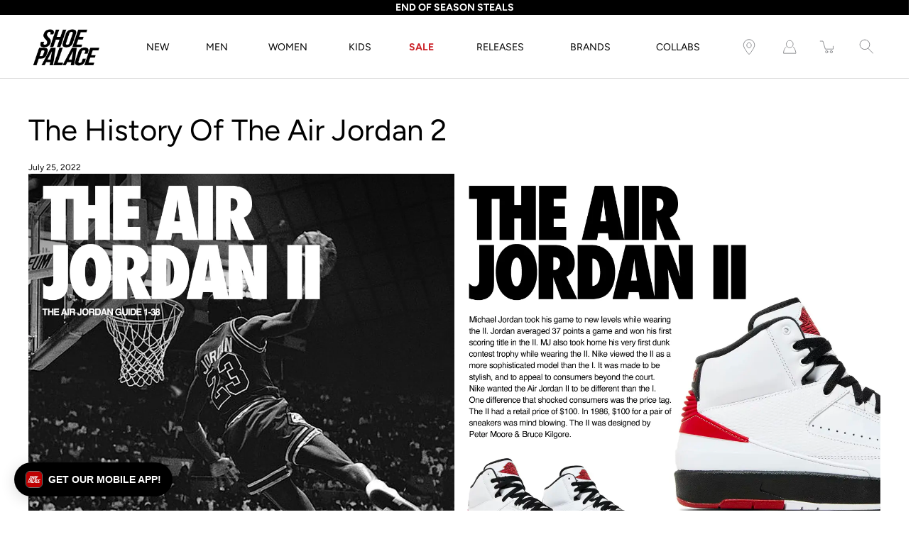

--- FILE ---
content_type: text/html; charset=utf-8
request_url: https://www.shoepalace.com/blogs/all/the-history-of-the-air-jordan-2
body_size: 39095
content:















<!DOCTYPE html>
<!--[if IE 9]> <html class="ie9 no-js supports-no-cookies" lang="en"> <![endif]-->
<!--[if (gt IE 9)|!(IE)]><!--> <html class="no-js supports-no-cookies" lang="en"> <!--<![endif]-->

<head>
  <!-- Fast Simon --><script id="autocomplete-initilizer" src="https://static-autocomplete.fastsimon.com/fast-simon-autocomplete-init.umd.js?mode=shopify&UUID=807b3bf3-5c48-4aa5-855a-159cf294aefb&store=8523376" async> </script><!-- Fast Simon -->
  <meta charset="utf-8" />
  <meta http-equiv='X-UA-Compatible' content='IE= edge,chrome=1'>
  <link rel="canonical" href="https://www.shoepalace.com/blogs/all/the-history-of-the-air-jordan-2" />
  <meta name="viewport" content="width=device-width, initial-scale=1">
  <link rel="prefetch" href="https://www.shoepalace.com" as="document">
  <link rel="preload" as="style" href="//www.shoepalace.com/cdn/shop/t/29/assets/theme.scss.css?v=74594772412468641651762558756">
  <link rel="stylesheet" href="//www.shoepalace.com/cdn/shop/t/29/assets/gb-custom-css-own.css?v=32511091535751668671758825445"> 
  <link rel="stylesheet" href="//www.shoepalace.com/cdn/shop/t/29/assets/filter-custom.css?v=140214993430432052361646769411"> 
  <link rel="dns-prefetch" href="https://monorail-edge.shopifysvc.com">
  <title> The History Of The Air Jordan 2 | Shoe Palace Blog 
</title>
  <script src="https://ajax.googleapis.com/ajax/libs/jquery/3.5.1/jquery.min.js"></script>
  <script src="//www.shoepalace.com/cdn/shop/t/29/assets/gb-custom-js.js?v=117301455288050712681720658672" defer></script><link rel="shortcut icon" href="//www.shoepalace.com/cdn/shop/files/download_2253047e-c8f5-4644-8247-cad2b5ebb686_32x32.png?v=1613146358" type="image/png"><link rel="stylesheet" href="https://cdnjs.cloudflare.com/ajax/libs/font-awesome/4.7.0/css/font-awesome.min.css"><meta name="description" content="The Air Jordan 2 made its debut in 1986. The II was designed by Bruce Kilgore and Peter Moore. The Air Jordan II isn’t as beloved as other early Jordan models, but it still is a significant shoe in the Jordan Brand legacy."><!-- /snippets/social-meta-tags.liquid -->
<meta property="og:site_name" content="Shoe Palace">
<meta property="og:url" content="https://www.shoepalace.com/blogs/all/the-history-of-the-air-jordan-2">
<meta property="og:title" content="The History Of The Air Jordan 2">
<meta property="og:type" content="article">
<meta property="og:description" content="                                    
The Air Jordan 2 made its debut in 1986. The II was designed by Bruce Kilgore and Peter Moore. The II may not be as popular as other early Jordan models. However, it is still an important shoe in the Jordan Brand legacy. Learn more about the II below.
    
 
The II When the Air Jordan II was released in 1986 Nike viewed the sneaker as a more sophisticated model than the I. It was designed to be stylish, and to appeal to consumers beyond the basketball court. The II was made available in a high and low silhouette. Nike wanted the II to be different than the I. One difference that shocked consumers was the price tag of the II. The Air Jordan II had a retail price of $100. One Hundred In 1986, $100 for a pair of sneakers was mind blowing. It was even more surprising for consumers since the I was reasonably priced at $65. The II did not have a Nike Swoosh on it. Today, The Jordan Brand has no Nike branding, unless it is calling back to a vintage release. But, when the II was originally released, no Nike Swoosh was newsworthy. Especially when you look at the I and how prominent the Swoosh was. This shows that incredibly early on Nike was looking at the Air Jordan line as its own viable entity.
            
Premium Quality Nike really wanted the II to be a higher quality and more exclusive sneaker than the I. The Air Jordan II featured premium leather and faux iguana skin. It would have been easy for Nike to have followed the tremendous success of the I with a sneaker that was similar. But the Air Jordan II was a much different shoe than its predecessor, which was Nike’s goal. The II helped to establish the risk taking that is so important to the Air Jordan franchise. The II was not as successful as the I in terms of sales, but it is an important piece of the Air Jordan culture. It showed that Jordan Brand was not afraid to mix things up, regardless of how successful a past formula was. MJ &amp; The II  Michael Jordan took his game to new levels while wearing the Air Jordan II. Jordan averaged 37 points a game and won his first scoring title in the shoe. MJ also won his very first dunk contest while wearing the Air Jordan II. Jordan’s game, and legend, grew greatly while he was wearing the Air Jordan II.
    
 
Today The Air Jordan II does not get the widespread love that other Jordan models receive. But it still is an important piece of the Air Jordan legacy. One of the biggest cultural achievements of the II is being worn by Bill Murray in the classic film, Space Jam. That film is of course tied to the heritage of Michael Jordan. In 2023, the Air Jordan II released in notable colorways like the “Christmas,” “Italy,” and the “Black Cement.” You can find Jordan Brand products, and the latest Air Jordan II models, at Shoe Palace.   - Adam C. Better
             JORDAN BRAND       "><meta property="og:image" content="http://www.shoepalace.com/cdn/shop/articles/unnamed_dff7f310-1a8d-4f41-85d9-ad527c1a03e2_1200x1200.jpg?v=1742927293">
      <meta name="twitter:image" content="http://www.shoepalace.com/cdn/shop/articles/unnamed_dff7f310-1a8d-4f41-85d9-ad527c1a03e2_1200x1200.jpg?v=1742927293">
<meta property="og:image:secure_url" content="https://www.shoepalace.com/cdn/shop/articles/unnamed_dff7f310-1a8d-4f41-85d9-ad527c1a03e2_1200x1200.jpg?v=1742927293">
      <meta name="twitter:image:secure_url" content="https://www.shoepalace.com/cdn/shop/articles/unnamed_dff7f310-1a8d-4f41-85d9-ad527c1a03e2_1200x1200.jpg?v=1742927293">
<meta name="twitter:card" content="summary_large_image">
<meta name="twitter:title" content="The History Of The Air Jordan 2">
<meta name="twitter:description" content="                                    
The Air Jordan 2 made its debut in 1986. The II was designed by Bruce Kilgore and Peter Moore. The II may not be as popular as other early Jordan models. However, it is still an important shoe in the Jordan Brand legacy. Learn more about the II below.
    
 
The II When the Air Jordan II was released in 1986 Nike viewed the sneaker as a more sophisticated model than the I. It was designed to be stylish, and to appeal to consumers beyond the basketball court. The II was made available in a high and low silhouette. Nike wanted the II to be different than the I. One difference that shocked consumers was the price tag of the II. The Air Jordan II had a retail price of $100. One Hundred In 1986, $100 for a pair of sneakers was mind blowing. It was even more surprising for consumers since the I was reasonably priced at $65. The II did not have a Nike Swoosh on it. Today, The Jordan Brand has no Nike branding, unless it is calling back to a vintage release. But, when the II was originally released, no Nike Swoosh was newsworthy. Especially when you look at the I and how prominent the Swoosh was. This shows that incredibly early on Nike was looking at the Air Jordan line as its own viable entity.
            
Premium Quality Nike really wanted the II to be a higher quality and more exclusive sneaker than the I. The Air Jordan II featured premium leather and faux iguana skin. It would have been easy for Nike to have followed the tremendous success of the I with a sneaker that was similar. But the Air Jordan II was a much different shoe than its predecessor, which was Nike’s goal. The II helped to establish the risk taking that is so important to the Air Jordan franchise. The II was not as successful as the I in terms of sales, but it is an important piece of the Air Jordan culture. It showed that Jordan Brand was not afraid to mix things up, regardless of how successful a past formula was. MJ &amp; The II  Michael Jordan took his game to new levels while wearing the Air Jordan II. Jordan averaged 37 points a game and won his first scoring title in the shoe. MJ also won his very first dunk contest while wearing the Air Jordan II. Jordan’s game, and legend, grew greatly while he was wearing the Air Jordan II.
    
 
Today The Air Jordan II does not get the widespread love that other Jordan models receive. But it still is an important piece of the Air Jordan legacy. One of the biggest cultural achievements of the II is being worn by Bill Murray in the classic film, Space Jam. That film is of course tied to the heritage of Michael Jordan. In 2023, the Air Jordan II released in notable colorways like the “Christmas,” “Italy,” and the “Black Cement.” You can find Jordan Brand products, and the latest Air Jordan II models, at Shoe Palace.   - Adam C. Better
             JORDAN BRAND       ">

<style>
:root {
    --color-footer-text: #ffffff;
    --color-footer-placeholder-text: rgba(255, 255, 255, 0.5);
    --color-footer-bg: #000000;
    --color-footer-bg-hover: rgba(255, 255, 255, 0.05);
    --color-footer-bottom-text: rgba(255, 255, 255, 0.7);
    --color-footer-bottom-bg: #000000;
    --color-footer-bottom-bg-hover: rgba(255, 255, 255, 0.05);
    --color-footer-bottom-border: rgba(255, 255, 255, 0.1);
}
</style><link href="//www.shoepalace.com/cdn/shop/t/29/assets/theme.scss.css?v=74594772412468641651762558756" rel="stylesheet" type="text/css" media="all" /><noscript id="no-js-style"><link href="//www.shoepalace.com/cdn/shop/t/29/assets/no-js.scss.css?v=122164891680810635401599170587" rel="stylesheet" type="text/css" media="all" /></noscript>
  <script>window.performance && window.performance.mark && window.performance.mark('shopify.content_for_header.start');</script><meta id="shopify-digital-wallet" name="shopify-digital-wallet" content="/8523376/digital_wallets/dialog">
<meta name="shopify-checkout-api-token" content="8417f5cbfcb3e9747114208dcd8805ce">
<meta id="in-context-paypal-metadata" data-shop-id="8523376" data-venmo-supported="true" data-environment="production" data-locale="en_US" data-paypal-v4="true" data-currency="USD">
<link rel="alternate" type="application/atom+xml" title="Feed" href="/blogs/all.atom" />
<script async="async" src="/checkouts/internal/preloads.js?locale=en-US"></script>
<script id="shopify-features" type="application/json">{"accessToken":"8417f5cbfcb3e9747114208dcd8805ce","betas":["rich-media-storefront-analytics"],"domain":"www.shoepalace.com","predictiveSearch":true,"shopId":8523376,"locale":"en"}</script>
<script>var Shopify = Shopify || {};
Shopify.shop = "shoepalace.myshopify.com";
Shopify.locale = "en";
Shopify.currency = {"active":"USD","rate":"1.0"};
Shopify.country = "US";
Shopify.theme = {"name":"Modular Co","id":83244154926,"schema_name":"Modular","schema_version":"1.9.0","theme_store_id":849,"role":"main"};
Shopify.theme.handle = "null";
Shopify.theme.style = {"id":null,"handle":null};
Shopify.cdnHost = "www.shoepalace.com/cdn";
Shopify.routes = Shopify.routes || {};
Shopify.routes.root = "/";</script>
<script type="module">!function(o){(o.Shopify=o.Shopify||{}).modules=!0}(window);</script>
<script>!function(o){function n(){var o=[];function n(){o.push(Array.prototype.slice.apply(arguments))}return n.q=o,n}var t=o.Shopify=o.Shopify||{};t.loadFeatures=n(),t.autoloadFeatures=n()}(window);</script>
<script id="shop-js-analytics" type="application/json">{"pageType":"article"}</script>
<script defer="defer" async type="module" src="//www.shoepalace.com/cdn/shopifycloud/shop-js/modules/v2/client.init-shop-cart-sync_IZsNAliE.en.esm.js"></script>
<script defer="defer" async type="module" src="//www.shoepalace.com/cdn/shopifycloud/shop-js/modules/v2/chunk.common_0OUaOowp.esm.js"></script>
<script type="module">
  await import("//www.shoepalace.com/cdn/shopifycloud/shop-js/modules/v2/client.init-shop-cart-sync_IZsNAliE.en.esm.js");
await import("//www.shoepalace.com/cdn/shopifycloud/shop-js/modules/v2/chunk.common_0OUaOowp.esm.js");

  window.Shopify.SignInWithShop?.initShopCartSync?.({"fedCMEnabled":true,"windoidEnabled":true});

</script>
<script>(function() {
  var isLoaded = false;
  function asyncLoad() {
    if (isLoaded) return;
    isLoaded = true;
    var urls = ["https:\/\/cdn-scripts.signifyd.com\/shopify\/script-tag.js?shop=shoepalace.myshopify.com","https:\/\/cdn.shopify.com\/s\/files\/1\/0852\/3376\/t\/29\/assets\/pop_8523376.js?v=1677802261\u0026shop=shoepalace.myshopify.com","https:\/\/static.klaviyo.com\/onsite\/js\/klaviyo.js?company_id=Vn8a8T\u0026shop=shoepalace.myshopify.com","https:\/\/static.klaviyo.com\/onsite\/js\/klaviyo.js?company_id=Vn8a8T\u0026shop=shoepalace.myshopify.com","https:\/\/cdn.tapcart.com\/webbridge-sdk\/webbridge.umd.js?shop=shoepalace.myshopify.com","https:\/\/assets.tapcart.com\/__tc-ck-loader\/index.js?appId=nCELqAWFSP\u0026environment=production\u0026shop=shoepalace.myshopify.com","https:\/\/ecom-app.rakutenadvertising.io\/rakuten_advertising.js?shop=shoepalace.myshopify.com","https:\/\/tag.rmp.rakuten.com\/112272.ct.js?shop=shoepalace.myshopify.com","https:\/\/static-autocomplete.fastsimon.com\/fast-simon-autocomplete-init.umd.js?mode=shopify\u0026UUID=807b3bf3-5c48-4aa5-855a-159cf294aefb\u0026store=8523376\u0026shop=shoepalace.myshopify.com","https:\/\/na.shgcdn3.com\/pixel-collector.js?shop=shoepalace.myshopify.com"];
    for (var i = 0; i < urls.length; i++) {
      var s = document.createElement('script');
      s.type = 'text/javascript';
      s.async = true;
      s.src = urls[i];
      var x = document.getElementsByTagName('script')[0];
      x.parentNode.insertBefore(s, x);
    }
  };
  if(window.attachEvent) {
    window.attachEvent('onload', asyncLoad);
  } else {
    window.addEventListener('load', asyncLoad, false);
  }
})();</script>
<script id="__st">var __st={"a":8523376,"offset":-28800,"reqid":"19cdbb6e-ae6e-4b97-8b04-9ebd74ef2bed-1768515630","pageurl":"www.shoepalace.com\/blogs\/all\/the-history-of-the-air-jordan-2","s":"articles-556653740238","u":"e294a7fac46a","p":"article","rtyp":"article","rid":556653740238};</script>
<script>window.ShopifyPaypalV4VisibilityTracking = true;</script>
<script id="captcha-bootstrap">!function(){'use strict';const t='contact',e='account',n='new_comment',o=[[t,t],['blogs',n],['comments',n],[t,'customer']],c=[[e,'customer_login'],[e,'guest_login'],[e,'recover_customer_password'],[e,'create_customer']],r=t=>t.map((([t,e])=>`form[action*='/${t}']:not([data-nocaptcha='true']) input[name='form_type'][value='${e}']`)).join(','),a=t=>()=>t?[...document.querySelectorAll(t)].map((t=>t.form)):[];function s(){const t=[...o],e=r(t);return a(e)}const i='password',u='form_key',d=['recaptcha-v3-token','g-recaptcha-response','h-captcha-response',i],f=()=>{try{return window.sessionStorage}catch{return}},m='__shopify_v',_=t=>t.elements[u];function p(t,e,n=!1){try{const o=window.sessionStorage,c=JSON.parse(o.getItem(e)),{data:r}=function(t){const{data:e,action:n}=t;return t[m]||n?{data:e,action:n}:{data:t,action:n}}(c);for(const[e,n]of Object.entries(r))t.elements[e]&&(t.elements[e].value=n);n&&o.removeItem(e)}catch(o){console.error('form repopulation failed',{error:o})}}const l='form_type',E='cptcha';function T(t){t.dataset[E]=!0}const w=window,h=w.document,L='Shopify',v='ce_forms',y='captcha';let A=!1;((t,e)=>{const n=(g='f06e6c50-85a8-45c8-87d0-21a2b65856fe',I='https://cdn.shopify.com/shopifycloud/storefront-forms-hcaptcha/ce_storefront_forms_captcha_hcaptcha.v1.5.2.iife.js',D={infoText:'Protected by hCaptcha',privacyText:'Privacy',termsText:'Terms'},(t,e,n)=>{const o=w[L][v],c=o.bindForm;if(c)return c(t,g,e,D).then(n);var r;o.q.push([[t,g,e,D],n]),r=I,A||(h.body.append(Object.assign(h.createElement('script'),{id:'captcha-provider',async:!0,src:r})),A=!0)});var g,I,D;w[L]=w[L]||{},w[L][v]=w[L][v]||{},w[L][v].q=[],w[L][y]=w[L][y]||{},w[L][y].protect=function(t,e){n(t,void 0,e),T(t)},Object.freeze(w[L][y]),function(t,e,n,w,h,L){const[v,y,A,g]=function(t,e,n){const i=e?o:[],u=t?c:[],d=[...i,...u],f=r(d),m=r(i),_=r(d.filter((([t,e])=>n.includes(e))));return[a(f),a(m),a(_),s()]}(w,h,L),I=t=>{const e=t.target;return e instanceof HTMLFormElement?e:e&&e.form},D=t=>v().includes(t);t.addEventListener('submit',(t=>{const e=I(t);if(!e)return;const n=D(e)&&!e.dataset.hcaptchaBound&&!e.dataset.recaptchaBound,o=_(e),c=g().includes(e)&&(!o||!o.value);(n||c)&&t.preventDefault(),c&&!n&&(function(t){try{if(!f())return;!function(t){const e=f();if(!e)return;const n=_(t);if(!n)return;const o=n.value;o&&e.removeItem(o)}(t);const e=Array.from(Array(32),(()=>Math.random().toString(36)[2])).join('');!function(t,e){_(t)||t.append(Object.assign(document.createElement('input'),{type:'hidden',name:u})),t.elements[u].value=e}(t,e),function(t,e){const n=f();if(!n)return;const o=[...t.querySelectorAll(`input[type='${i}']`)].map((({name:t})=>t)),c=[...d,...o],r={};for(const[a,s]of new FormData(t).entries())c.includes(a)||(r[a]=s);n.setItem(e,JSON.stringify({[m]:1,action:t.action,data:r}))}(t,e)}catch(e){console.error('failed to persist form',e)}}(e),e.submit())}));const S=(t,e)=>{t&&!t.dataset[E]&&(n(t,e.some((e=>e===t))),T(t))};for(const o of['focusin','change'])t.addEventListener(o,(t=>{const e=I(t);D(e)&&S(e,y())}));const B=e.get('form_key'),M=e.get(l),P=B&&M;t.addEventListener('DOMContentLoaded',(()=>{const t=y();if(P)for(const e of t)e.elements[l].value===M&&p(e,B);[...new Set([...A(),...v().filter((t=>'true'===t.dataset.shopifyCaptcha))])].forEach((e=>S(e,t)))}))}(h,new URLSearchParams(w.location.search),n,t,e,['guest_login'])})(!0,!0)}();</script>
<script integrity="sha256-4kQ18oKyAcykRKYeNunJcIwy7WH5gtpwJnB7kiuLZ1E=" data-source-attribution="shopify.loadfeatures" defer="defer" src="//www.shoepalace.com/cdn/shopifycloud/storefront/assets/storefront/load_feature-a0a9edcb.js" crossorigin="anonymous"></script>
<script data-source-attribution="shopify.dynamic_checkout.dynamic.init">var Shopify=Shopify||{};Shopify.PaymentButton=Shopify.PaymentButton||{isStorefrontPortableWallets:!0,init:function(){window.Shopify.PaymentButton.init=function(){};var t=document.createElement("script");t.src="https://www.shoepalace.com/cdn/shopifycloud/portable-wallets/latest/portable-wallets.en.js",t.type="module",document.head.appendChild(t)}};
</script>
<script data-source-attribution="shopify.dynamic_checkout.buyer_consent">
  function portableWalletsHideBuyerConsent(e){var t=document.getElementById("shopify-buyer-consent"),n=document.getElementById("shopify-subscription-policy-button");t&&n&&(t.classList.add("hidden"),t.setAttribute("aria-hidden","true"),n.removeEventListener("click",e))}function portableWalletsShowBuyerConsent(e){var t=document.getElementById("shopify-buyer-consent"),n=document.getElementById("shopify-subscription-policy-button");t&&n&&(t.classList.remove("hidden"),t.removeAttribute("aria-hidden"),n.addEventListener("click",e))}window.Shopify?.PaymentButton&&(window.Shopify.PaymentButton.hideBuyerConsent=portableWalletsHideBuyerConsent,window.Shopify.PaymentButton.showBuyerConsent=portableWalletsShowBuyerConsent);
</script>
<script data-source-attribution="shopify.dynamic_checkout.cart.bootstrap">document.addEventListener("DOMContentLoaded",(function(){function t(){return document.querySelector("shopify-accelerated-checkout-cart, shopify-accelerated-checkout")}if(t())Shopify.PaymentButton.init();else{new MutationObserver((function(e,n){t()&&(Shopify.PaymentButton.init(),n.disconnect())})).observe(document.body,{childList:!0,subtree:!0})}}));
</script>
<link id="shopify-accelerated-checkout-styles" rel="stylesheet" media="screen" href="https://www.shoepalace.com/cdn/shopifycloud/portable-wallets/latest/accelerated-checkout-backwards-compat.css" crossorigin="anonymous">
<style id="shopify-accelerated-checkout-cart">
        #shopify-buyer-consent {
  margin-top: 1em;
  display: inline-block;
  width: 100%;
}

#shopify-buyer-consent.hidden {
  display: none;
}

#shopify-subscription-policy-button {
  background: none;
  border: none;
  padding: 0;
  text-decoration: underline;
  font-size: inherit;
  cursor: pointer;
}

#shopify-subscription-policy-button::before {
  box-shadow: none;
}

      </style>

<script>window.performance && window.performance.mark && window.performance.mark('shopify.content_for_header.end');</script>
  



  <script type="text/javascript">
    window.__shgProducts = window.__shgProducts || {};
    
      
      
    
  </script>



  <script type="text/javascript">
    
      window.__shgMoneyFormat = window.__shgMoneyFormat || {"USD":{"currency":"USD","currency_symbol":"$","currency_symbol_location":"left","decimal_places":2,"decimal_separator":".","thousands_separator":","}};
    
    window.__shgCurrentCurrencyCode = window.__shgCurrentCurrencyCode || {
      currency: "USD",
      currency_symbol: "$",
      decimal_separator: ".",
      thousands_separator: ",",
      decimal_places: 2,
      currency_symbol_location: "left"
    };
  </script>



  <script>
    window.revertCollectionWhenAllProductsOOS = true;
  </script>
  


<script type="text/javascript">
  
    window.SHG_CUSTOMER = null;
  
</script>








  <link rel="preconnect" href="https://a.shgcdn2.com">
<link rel="preconnect" href="https://i.shgcdn.com">


<meta name="shogun_placeholder" content="shogun_placeholder" />






<!-- Google Tag Manager Begin -->
<script>
	(function(w,d,s,l,i){
		w[l]=w[l]||[];
		w[l].push({
			'gtm.start':new Date().getTime(),
			event:'gtm.js'
		});
		var f=d.getElementsByTagName(s)[0], j=d.createElement(s), dl=l!='dataLayer'?'&l='+l:'';
		j.async=true;
		j.src='https://www.googletagmanager.com/gtm.js?id='+i+dl;
		f.parentNode.insertBefore(j,f);
	})
	(window,document,'script','dataLayer','GTM-M7HNKV');
</script>
<!-- Google Tag Manager End -->

<!-- Not in Google Tag Manager Begin -->
<script>
	// Particular Audience Begin
	(function() {
		var el = document.createElement('script');
		el.src = 'https://cdn.particularaudience.com/js/sp/t.js';
		el.setAttribute('wid', '66ad85da-fd11-eb11-aa80-06f558c98834');
		document.head.appendChild(el);
	})();
	// Particular Audience End
</script>
<!-- Not in Google Tag Manager End -->

<!-- Affirm Begin -->
<script>
var _affirm_config = {
  public_api_key: '6ZIA6O11LM1UCVMT', /* Affirm Public API Key */
  script: 'https://cdn1.affirm.com/js/v2/affirm.js',
  session_id: 'sID',
  locale: 'en_US',
  country_code: 'USA'
};
(function(l,g,m,e,a,f,b){
  var d,c=l[m]||{},h=document.createElement(f),n=document.getElementsByTagName(f)[0],k=function(a,b,c){
    return function(){a[b]._.push([c,arguments])}
  };
  c[e]=k(c,e,'set');
  d=c[e];
  c[a]={};
  c[a]._=[];
  d._=[];
  c[a][b]=k(c,a,b);
  a=0;
  for(b='set add save post open empty reset on off trigger ready setProduct'.split(' ');a<b.length;a++)d[b[a]]=k(c,e,b[a]);
  a=0;
  for(b=['get','token','url','items'];a<b.length;a++)d[b[a]]=function(){};
  h.async=!0;
  h.src=g[f];
  n.parentNode.insertBefore(h,n);
  delete g[f];
  d(g);
  l[m]=c
})(window,_affirm_config,'affirm','checkout','ui','script','ready');
</script>
<!-- Affirm End -->

<!-- Klarna Begin -->
<script async data-client-id="012cfeac-74e1-5221-9212-5a4f6a16bba8" src="https://na-library.klarnaservices.com/lib.js">
</script>
<!-- Klarna End -->

<!-- Google Site Verification Begin -->
<meta name="google-site-verification" content="aAreVCnmW819FlrVa3PU3XEUcLV0MbvqAH2AD23TBpw" />
<!-- Google Site Verification End -->

<style id="fast-simon-autocomplete-css">
  .autocomplete-inner * {
    font-family: Avenir Next, Arial, sans-serif !important;
  }
  .item.show_bk_on_hover_old:hover {
    background-color: transparent !important;
  }
  .image img{
    object-position: bottom !important;
    background-color: #efefef !important;
  }
  .vendor.fs-product-vendor.hidden {
    display: block !important;
    text-transform: uppercase;
  }
  .compareExist {
    display: grid !important;
    grid-template-areas: "compare compare price price";
  }
  .compareExist .actual-price {
    grid-area: price;
  }
  .compareExist .compare {
    margin-left: 0px;
    grid-area: compare;
  }
  .compare {
    opacity: 1 !important;
  }
  .fast-simon-autocomplete.wide .fs-product { align-items:center !important; max-width:25%; }
  .fast-simon-autocomplete.wide .fs-product .fs-product-image { min-height:unset !important; }
  .fs-category-list { padding-top:10px; }
  .fs-product-title > strong { font-weight:normal !important; text-decoration:unset !important; }
  .item.fs-ac-1np4cap { grid-template-columns: 30% 70%; }
  .item.fs-ac-1np4cap > .image.fs-product-image { height:100% !important; max-height:unset !important; }
  .label.fs-ac-1ojpozz { font-weight:normal; }
  .summery.fs-ac-wg33j { display:none !important; }
  @media screen and (min-width:481px) { .label.fs-ac-1ojpozz { font-weight:normal !important; height:63px; } }
</style>

<!-- Fast Simon Begin -->
<script>
var __fast_options = __fast_options || {};
__fast_options.fs_avoid_inject_on_interaction = true;
__fast_options.full_product_url_path_redirect = false;
__fast_options.with_product_attributes = true;

function getProductElements(element) {
   return [...element.querySelectorAll(`.fs-results-product-card`)];
}  
  
function hooks() {
    window.SerpOptions.registerHook('serp-filters', ({facets, element}) => {
      element.querySelectorAll(".input-currency-symbol").forEach((currencySymb)=>{currencySymb.innerHTML=currencySymb.innerHTML.replace(".","")});

      // Iterate over the facets array
      facets.forEach(facet => {
          // Check if the facet values length is 1
          if (facet.values.length === 1) {
              // Get the data-filter-id for the facet
              const filterId = facet.id;
      
              // Use querySelector to find the corresponding element
              const elementToHide = element.querySelector(`.fs-category-container[data-filter-id="${filterId}"]`);
      
              // If the element exists, apply CSS to hide it
              if (elementToHide) {
                  elementToHide.style.display = 'none';
              }
          }
      });
      
    });

    window.SerpOptions.registerHook('serp-product-grid', ({products, element}) => {
        for (const productElement of getProductElements(element)) {
            /* get product data */
            const productID = productElement.dataset.productId;
            const data = products[productID];

            if ( typeof(data) !== "undefined" && data !== null ) {              
              const vendorTag = data.tags
                .filter(tag => tag.startsWith("Vendor_"))
                .map(tag => tag.replace("Vendor_", ""))[0];

              if (vendorTag) {  // This checks for both empty string and other falsy values
                  const vendorElement = productElement.querySelector(".vendor.fs-product-vendor");
                  if (vendorElement) {
                      console.log(vendorTag);
                      vendorElement.textContent = vendorTag;
                  }
              }              
            }
        }
    });
}

// execution here
if (window.SerpOptions) {
    hooks();
} else {
    window.addEventListener('fast-serp-ready', function () {
        hooks();
    });
}



function hooksAC() {
      document.querySelectorAll(".searchToggle").forEach((searchglass)=>{
  searchglass.addEventListener("click",()=>{
    // setTimeout(()=>{
    //     console.log(document.querySelector("#search-field"));
    //     document.querySelector("#search-field").focus();
    //   document.querySelector("#search-field").focus();
    // },3000);


  });
});
  if(window.innerWidth<480)
  {
      document.querySelectorAll(".ssearchToggle").forEach((searchglass)=>{
        searchglass.addEventListener("click",()=>{
          if(searchglass.getAttribute("aria-expanded")=="false")
          {
             document.querySelector(".fast-ac-container").style.display="none";              
          }
          else{
            document.querySelector(".fast-ac-container").style.display="block";
          }
          
        });
      });
  }
}

// execution here
if (window.FastAutocomplete) {
    hooksAC();
} else {
    window.addEventListener('fast-autocomplete-ready', function () {
        hooksAC();
    });
}
</script>
<!-- Fast Simon End -->

<script type="text/javascript">
  window.Pop = window.Pop || {};
  window.Pop.common = window.Pop.common || {};
  window.Pop.common.shop = {
    permanent_domain: 'shoepalace.myshopify.com',
    currency: "USD",
    money_format: "$ {{amount}}",
    id: 8523376
  };
  

  window.Pop.common.template = 'article';
  window.Pop.common.cart = {};
  window.Pop.common.vapid_public_key = "BJuXCmrtTK335SuczdNVYrGVtP_WXn4jImChm49st7K7z7e8gxSZUKk4DhUpk8j2Xpiw5G4-ylNbMKLlKkUEU98=";
  window.Pop.global_config = {"asset_urls":{"loy":{},"rev":{},"pu":{"init_js":null},"widgets":{"init_js":"https:\/\/cdn.shopify.com\/s\/files\/1\/0194\/1736\/6592\/t\/1\/assets\/ba_widget_init.js?v=1728041536","modal_js":"https:\/\/cdn.shopify.com\/s\/files\/1\/0194\/1736\/6592\/t\/1\/assets\/ba_widget_modal.js?v=1728041538","modal_css":"https:\/\/cdn.shopify.com\/s\/files\/1\/0194\/1736\/6592\/t\/1\/assets\/ba_widget_modal.css?v=1654723622"},"forms":{},"global":{"helper_js":"https:\/\/cdn.shopify.com\/s\/files\/1\/0194\/1736\/6592\/t\/1\/assets\/ba_pop_tracking.js?v=1704919189"}},"proxy_paths":{"pop":"\/apps\/ba-pop","app_metrics":"\/apps\/ba-pop\/app_metrics","push_subscription":"\/apps\/ba-pop\/push"},"aat":["pop"],"pv":false,"sts":false,"bam":true,"batc":true,"base_money_format":"$ {{amount}}","online_store_version":1,"loy_js_api_enabled":false,"shop":{"id":8523376,"name":"Shoe Palace","domain":"www.shoepalace.com"}};
  window.Pop.widgets_config = {"id":72659,"active":false,"frequency_limit_amount":2,"frequency_limit_time_unit":"days","background_image":{"position":"none","widget_background_preview_url":""},"initial_state":{"body":"Sign up and receive the latest sneaker news, drops, deals, and more!","title":"Subscribe to our newsletter","cta_text":"Submit","show_email":"true","action_text":"Saving...","footer_text":"You are signing up to receive communication via email and can unsubscribe at any time.","dismiss_text":"No thanks","email_placeholder":"Email Address","phone_placeholder":"Phone Number"},"success_state":{"body":"You have successfully subscribed.","title":"Welcome to the family 🎉","cta_text":"Continue shopping","cta_action":"dismiss","redirect_url":"","open_url_new_tab":"false"},"closed_state":{"action":"close_widget","font_size":"20","action_text":"GET 10% OFF","display_offset":"300","display_position":"left"},"error_state":{"submit_error":"Sorry, please try again later","invalid_email":"Please enter valid email address!","error_subscribing":"Error subscribing, try again later","already_registered":"You have already registered","invalid_phone_number":"Please enter valid phone number!"},"trigger":{"action":"on_timer","delay_in_seconds":"0"},"colors":{"link_color":"#4fc3f7","sticky_bar_bg":"#C62828","cta_font_color":"#000000","body_font_color":"#ffffff","sticky_bar_text":"#fff","background_color":"#000000","error_text_color":"#ff2626","title_font_color":"#ffffff","footer_font_color":"#bbb","dismiss_font_color":"#bbb","cta_background_color":"#ffffff","sticky_coupon_bar_bg":"#286ef8","error_text_background":"","sticky_coupon_bar_text":"#fff"},"sticky_coupon_bar":{"enabled":"false","message":"Don't forget to use your code"},"display_style":{"font":"Arial","size":"regular","align":"center"},"dismissable":true,"has_background":false,"opt_in_channels":["email"],"rules":[{"id":38248,"widget_id":72659,"property":"url","operator":"is_homepage","position":2,"value":"homepage","boolean_connector":"AND","arguments":{},"created_at":"2023-03-03T00:19:57.149Z","updated_at":"2024-11-26T18:01:25.809Z"},{"id":38249,"widget_id":72659,"property":"url","operator":"is_homepage","position":2,"value":"homepage","boolean_connector":"AND","arguments":{},"created_at":"2023-03-03T00:19:58.636Z","updated_at":"2024-11-26T18:01:25.492Z"},{"id":38250,"widget_id":72659,"property":"url","operator":"is_homepage","position":1,"value":"homepage","boolean_connector":"AND","arguments":{},"created_at":"2023-03-03T00:20:23.101Z","updated_at":"2024-11-26T18:01:25.556Z"}],"widget_css":".powered_by_rivo{\n  display: block;\n}\n.ba_widget_main_design {\n  background: #000000;\n}\n.ba_widget_content{text-align: center}\n.ba_widget_parent{\n  font-family: Arial;\n}\n.ba_widget_parent.background{\n}\n.ba_widget_left_content{\n}\n.ba_widget_right_content{\n}\n#ba_widget_cta_button:disabled{\n  background: #ffffffcc;\n}\n#ba_widget_cta_button{\n  background: #ffffff;\n  color: #000000;\n}\n#ba_widget_cta_button:after {\n  background: #ffffffe0;\n}\n.ba_initial_state_title, .ba_success_state_title{\n  color: #ffffff;\n}\n.ba_initial_state_body, .ba_success_state_body{\n  color: #ffffff;\n}\n.ba_initial_state_dismiss_text{\n  color: #bbb;\n}\n.ba_initial_state_footer_text, .ba_initial_state_sms_agreement{\n  color: #bbb;\n}\n.ba_widget_error{\n  color: #ff2626;\n  background: ;\n}\n.ba_link_color{\n  color: #4fc3f7;\n}\n","custom_css":null,"logo":"https:\/\/d15d3imw3mjndz.cloudfront.net\/89lnxtxf163xvq89660qhb89paux"};
</script>


<script type="text/javascript">
  

  (function() {
    //Global snippet for Email Popups
    //this is updated automatically - do not edit manually.
    document.addEventListener('DOMContentLoaded', function() {
      function loadScript(src, defer, done) {
        var js = document.createElement('script');
        js.src = src;
        js.defer = defer;
        js.onload = function(){done();};
        js.onerror = function(){
          done(new Error('Failed to load script ' + src));
        };
        document.head.appendChild(js);
      }

      function browserSupportsAllFeatures() {
        return window.Promise && window.fetch && window.Symbol;
      }

      if (browserSupportsAllFeatures()) {
        main();
      } else {
        loadScript('https://cdnjs.cloudflare.com/polyfill/v3/polyfill.min.js?features=Promise,fetch', true, main);
      }

      function loadAppScripts(){
        const popAppEmbedEnabled = document.getElementById("pop-app-embed-init");

        if (window.Pop.global_config.aat.includes("pop") && !popAppEmbedEnabled){
          loadScript(window.Pop.global_config.asset_urls.widgets.init_js, true, function(){});
        }
      }

      function main(err) {
        loadScript(window.Pop.global_config.asset_urls.global.helper_js, false, loadAppScripts);
      }
    });
  })();
</script>

<!-- BEGIN app block: shopify://apps/product-filters-search/blocks/autocomplete/95672d06-1c4e-4e1b-9368-e84ce1ad6886 --><script>
    var fast_dawn_theme_action = "/pages/search-results";
    var __isp_new_jquery = "true" === "true";
</script>


    


    <script>var _isp_injected_already = true</script>
    <!-- BEGIN app snippet: fast-simon-autocomplete-init --><script id="autocomplete-initilizer"
        src="https://static-autocomplete.fastsimon.com/fast-simon-autocomplete-init.umd.js?mode=shopify&UUID=807b3bf3-5c48-4aa5-855a-159cf294aefb&store=8523376"
        async>
</script>
<!-- END app snippet -->

<!-- END app block --><!-- BEGIN app block: shopify://apps/attentive/blocks/attn-tag/8df62c72-8fe4-407e-a5b3-72132be30a0d --><script type="text/javascript" src="https://jehfl.shoepalace.com/providers/atLabel/load" onerror=" var fallbackScript = document.createElement('script'); fallbackScript.src = 'https://cdn.attn.tv/shoepalace/dtag.js'; document.head.appendChild(fallbackScript);" data-source="loaded?source=app-embed" defer="defer"></script>


<!-- END app block --><!-- BEGIN app block: shopify://apps/tapcart-mobile-app/blocks/ck_loader/604cad6b-3841-4da3-b864-b96622b4adb8 --><script id="tc-ck-loader">
  (function () {
    if (!window?.Shopify?.shop?.length) return;
    
    const shopStore = window.Shopify.shop;
    const environment = 'production'; // local, staging, production;

    const srcUrls = {
      local: 'http://localhost:3005/dist/tc-plugins.es.js', // local dev server URL defined in vite.config.js
      staging: 'https://unpkg.com/tapcart-capture-kit@staging/dist/tc-plugins.es.js',
      production: 'https://unpkg.com/tapcart-capture-kit@production/dist/tc-plugins.es.js',
    };
    const srcUrl = srcUrls[environment] || srcUrls.production;

    window['tapcartParams'] = { shopStore, environment };

    // Create a new script element with type module
    const moduleScript = document.createElement('script');
    moduleScript.type = 'module';
    moduleScript.src = srcUrl;
    document.head.appendChild(moduleScript);

    moduleScript.onerror = function () {
      console.error('Capture kit failed to load.');
    };
  })();
</script>

<!-- END app block --><script src="https://cdn.shopify.com/extensions/1aff304a-11ec-47a0-aee1-7f4ae56792d4/tydal-popups-email-pop-ups-4/assets/pop-app-embed.js" type="text/javascript" defer="defer"></script>
<link href="https://monorail-edge.shopifysvc.com" rel="dns-prefetch">
<script>(function(){if ("sendBeacon" in navigator && "performance" in window) {try {var session_token_from_headers = performance.getEntriesByType('navigation')[0].serverTiming.find(x => x.name == '_s').description;} catch {var session_token_from_headers = undefined;}var session_cookie_matches = document.cookie.match(/_shopify_s=([^;]*)/);var session_token_from_cookie = session_cookie_matches && session_cookie_matches.length === 2 ? session_cookie_matches[1] : "";var session_token = session_token_from_headers || session_token_from_cookie || "";function handle_abandonment_event(e) {var entries = performance.getEntries().filter(function(entry) {return /monorail-edge.shopifysvc.com/.test(entry.name);});if (!window.abandonment_tracked && entries.length === 0) {window.abandonment_tracked = true;var currentMs = Date.now();var navigation_start = performance.timing.navigationStart;var payload = {shop_id: 8523376,url: window.location.href,navigation_start,duration: currentMs - navigation_start,session_token,page_type: "article"};window.navigator.sendBeacon("https://monorail-edge.shopifysvc.com/v1/produce", JSON.stringify({schema_id: "online_store_buyer_site_abandonment/1.1",payload: payload,metadata: {event_created_at_ms: currentMs,event_sent_at_ms: currentMs}}));}}window.addEventListener('pagehide', handle_abandonment_event);}}());</script>
<script id="web-pixels-manager-setup">(function e(e,d,r,n,o){if(void 0===o&&(o={}),!Boolean(null===(a=null===(i=window.Shopify)||void 0===i?void 0:i.analytics)||void 0===a?void 0:a.replayQueue)){var i,a;window.Shopify=window.Shopify||{};var t=window.Shopify;t.analytics=t.analytics||{};var s=t.analytics;s.replayQueue=[],s.publish=function(e,d,r){return s.replayQueue.push([e,d,r]),!0};try{self.performance.mark("wpm:start")}catch(e){}var l=function(){var e={modern:/Edge?\/(1{2}[4-9]|1[2-9]\d|[2-9]\d{2}|\d{4,})\.\d+(\.\d+|)|Firefox\/(1{2}[4-9]|1[2-9]\d|[2-9]\d{2}|\d{4,})\.\d+(\.\d+|)|Chrom(ium|e)\/(9{2}|\d{3,})\.\d+(\.\d+|)|(Maci|X1{2}).+ Version\/(15\.\d+|(1[6-9]|[2-9]\d|\d{3,})\.\d+)([,.]\d+|)( \(\w+\)|)( Mobile\/\w+|) Safari\/|Chrome.+OPR\/(9{2}|\d{3,})\.\d+\.\d+|(CPU[ +]OS|iPhone[ +]OS|CPU[ +]iPhone|CPU IPhone OS|CPU iPad OS)[ +]+(15[._]\d+|(1[6-9]|[2-9]\d|\d{3,})[._]\d+)([._]\d+|)|Android:?[ /-](13[3-9]|1[4-9]\d|[2-9]\d{2}|\d{4,})(\.\d+|)(\.\d+|)|Android.+Firefox\/(13[5-9]|1[4-9]\d|[2-9]\d{2}|\d{4,})\.\d+(\.\d+|)|Android.+Chrom(ium|e)\/(13[3-9]|1[4-9]\d|[2-9]\d{2}|\d{4,})\.\d+(\.\d+|)|SamsungBrowser\/([2-9]\d|\d{3,})\.\d+/,legacy:/Edge?\/(1[6-9]|[2-9]\d|\d{3,})\.\d+(\.\d+|)|Firefox\/(5[4-9]|[6-9]\d|\d{3,})\.\d+(\.\d+|)|Chrom(ium|e)\/(5[1-9]|[6-9]\d|\d{3,})\.\d+(\.\d+|)([\d.]+$|.*Safari\/(?![\d.]+ Edge\/[\d.]+$))|(Maci|X1{2}).+ Version\/(10\.\d+|(1[1-9]|[2-9]\d|\d{3,})\.\d+)([,.]\d+|)( \(\w+\)|)( Mobile\/\w+|) Safari\/|Chrome.+OPR\/(3[89]|[4-9]\d|\d{3,})\.\d+\.\d+|(CPU[ +]OS|iPhone[ +]OS|CPU[ +]iPhone|CPU IPhone OS|CPU iPad OS)[ +]+(10[._]\d+|(1[1-9]|[2-9]\d|\d{3,})[._]\d+)([._]\d+|)|Android:?[ /-](13[3-9]|1[4-9]\d|[2-9]\d{2}|\d{4,})(\.\d+|)(\.\d+|)|Mobile Safari.+OPR\/([89]\d|\d{3,})\.\d+\.\d+|Android.+Firefox\/(13[5-9]|1[4-9]\d|[2-9]\d{2}|\d{4,})\.\d+(\.\d+|)|Android.+Chrom(ium|e)\/(13[3-9]|1[4-9]\d|[2-9]\d{2}|\d{4,})\.\d+(\.\d+|)|Android.+(UC? ?Browser|UCWEB|U3)[ /]?(15\.([5-9]|\d{2,})|(1[6-9]|[2-9]\d|\d{3,})\.\d+)\.\d+|SamsungBrowser\/(5\.\d+|([6-9]|\d{2,})\.\d+)|Android.+MQ{2}Browser\/(14(\.(9|\d{2,})|)|(1[5-9]|[2-9]\d|\d{3,})(\.\d+|))(\.\d+|)|K[Aa][Ii]OS\/(3\.\d+|([4-9]|\d{2,})\.\d+)(\.\d+|)/},d=e.modern,r=e.legacy,n=navigator.userAgent;return n.match(d)?"modern":n.match(r)?"legacy":"unknown"}(),u="modern"===l?"modern":"legacy",c=(null!=n?n:{modern:"",legacy:""})[u],f=function(e){return[e.baseUrl,"/wpm","/b",e.hashVersion,"modern"===e.buildTarget?"m":"l",".js"].join("")}({baseUrl:d,hashVersion:r,buildTarget:u}),m=function(e){var d=e.version,r=e.bundleTarget,n=e.surface,o=e.pageUrl,i=e.monorailEndpoint;return{emit:function(e){var a=e.status,t=e.errorMsg,s=(new Date).getTime(),l=JSON.stringify({metadata:{event_sent_at_ms:s},events:[{schema_id:"web_pixels_manager_load/3.1",payload:{version:d,bundle_target:r,page_url:o,status:a,surface:n,error_msg:t},metadata:{event_created_at_ms:s}}]});if(!i)return console&&console.warn&&console.warn("[Web Pixels Manager] No Monorail endpoint provided, skipping logging."),!1;try{return self.navigator.sendBeacon.bind(self.navigator)(i,l)}catch(e){}var u=new XMLHttpRequest;try{return u.open("POST",i,!0),u.setRequestHeader("Content-Type","text/plain"),u.send(l),!0}catch(e){return console&&console.warn&&console.warn("[Web Pixels Manager] Got an unhandled error while logging to Monorail."),!1}}}}({version:r,bundleTarget:l,surface:e.surface,pageUrl:self.location.href,monorailEndpoint:e.monorailEndpoint});try{o.browserTarget=l,function(e){var d=e.src,r=e.async,n=void 0===r||r,o=e.onload,i=e.onerror,a=e.sri,t=e.scriptDataAttributes,s=void 0===t?{}:t,l=document.createElement("script"),u=document.querySelector("head"),c=document.querySelector("body");if(l.async=n,l.src=d,a&&(l.integrity=a,l.crossOrigin="anonymous"),s)for(var f in s)if(Object.prototype.hasOwnProperty.call(s,f))try{l.dataset[f]=s[f]}catch(e){}if(o&&l.addEventListener("load",o),i&&l.addEventListener("error",i),u)u.appendChild(l);else{if(!c)throw new Error("Did not find a head or body element to append the script");c.appendChild(l)}}({src:f,async:!0,onload:function(){if(!function(){var e,d;return Boolean(null===(d=null===(e=window.Shopify)||void 0===e?void 0:e.analytics)||void 0===d?void 0:d.initialized)}()){var d=window.webPixelsManager.init(e)||void 0;if(d){var r=window.Shopify.analytics;r.replayQueue.forEach((function(e){var r=e[0],n=e[1],o=e[2];d.publishCustomEvent(r,n,o)})),r.replayQueue=[],r.publish=d.publishCustomEvent,r.visitor=d.visitor,r.initialized=!0}}},onerror:function(){return m.emit({status:"failed",errorMsg:"".concat(f," has failed to load")})},sri:function(e){var d=/^sha384-[A-Za-z0-9+/=]+$/;return"string"==typeof e&&d.test(e)}(c)?c:"",scriptDataAttributes:o}),m.emit({status:"loading"})}catch(e){m.emit({status:"failed",errorMsg:(null==e?void 0:e.message)||"Unknown error"})}}})({shopId: 8523376,storefrontBaseUrl: "https://www.shoepalace.com",extensionsBaseUrl: "https://extensions.shopifycdn.com/cdn/shopifycloud/web-pixels-manager",monorailEndpoint: "https://monorail-edge.shopifysvc.com/unstable/produce_batch",surface: "storefront-renderer",enabledBetaFlags: ["2dca8a86"],webPixelsConfigList: [{"id":"657686734","configuration":"{\"account_ID\":\"200951\",\"google_analytics_tracking_tag\":\"1\",\"measurement_id\":\"2\",\"api_secret\":\"3\",\"shop_settings\":\"{\\\"custom_pixel_script\\\":\\\"https:\\\\\\\/\\\\\\\/storage.googleapis.com\\\\\\\/gsf-scripts\\\\\\\/custom-pixels\\\\\\\/shoepalace.js\\\"}\"}","eventPayloadVersion":"v1","runtimeContext":"LAX","scriptVersion":"c6b888297782ed4a1cba19cda43d6625","type":"APP","apiClientId":1558137,"privacyPurposes":[],"dataSharingAdjustments":{"protectedCustomerApprovalScopes":["read_customer_address","read_customer_email","read_customer_name","read_customer_personal_data","read_customer_phone"]}},{"id":"384270542","configuration":"{\"accountID\":\"807b3bf3-5c48-4aa5-855a-159cf294aefb\"}","eventPayloadVersion":"v1","runtimeContext":"STRICT","scriptVersion":"ed3062273042a62eadac52e696eeaaa8","type":"APP","apiClientId":159457,"privacyPurposes":["ANALYTICS","MARKETING","SALE_OF_DATA"],"dataSharingAdjustments":{"protectedCustomerApprovalScopes":["read_customer_address","read_customer_email","read_customer_name","read_customer_personal_data","read_customer_phone"]}},{"id":"317227214","configuration":"{\"site_id\":\"196df654-af56-4d09-9ed7-132f5fe4decd\",\"analytics_endpoint\":\"https:\\\/\\\/na.shgcdn3.com\"}","eventPayloadVersion":"v1","runtimeContext":"STRICT","scriptVersion":"695709fc3f146fa50a25299517a954f2","type":"APP","apiClientId":1158168,"privacyPurposes":["ANALYTICS","MARKETING","SALE_OF_DATA"],"dataSharingAdjustments":{"protectedCustomerApprovalScopes":["read_customer_personal_data"]}},{"id":"309756110","configuration":"{\"eventPixelIdAddToCart\":\"tw-oaq5y-p1fyi\",\"eventPixelIdSiteVisit\":\"tw-oaq5y-p1fyh\",\"eventPixelIdPurchase\":\"tw-oaq5y-p1fyj\",\"eventPixelIdAddedPaymentInfo\":\"tw-oaq5y-p1fym\",\"eventPixelIdCheckoutInitiated\":\"tw-oaq5y-p1fyl\",\"eventPixelIdContentView\":\"tw-oaq5y-p1fyk\",\"eventPixelIdSearch\":\"tw-oaq5y-p1fyn\",\"basePixelId\":\"oaq5y\",\"adsAccountId\":\"5up6m9\",\"isDisconnected\":\"0\"}","eventPayloadVersion":"v1","runtimeContext":"STRICT","scriptVersion":"28c5dacefa9312c3f7ebd444dc3c1418","type":"APP","apiClientId":6455335,"privacyPurposes":["ANALYTICS","MARKETING","SALE_OF_DATA"],"dataSharingAdjustments":{"protectedCustomerApprovalScopes":["read_customer_address","read_customer_personal_data"]}},{"id":"275054798","configuration":"{\"env\":\"prod\"}","eventPayloadVersion":"v1","runtimeContext":"LAX","scriptVersion":"3dbd78f0aeeb2c473821a9db9e2dd54a","type":"APP","apiClientId":3977633,"privacyPurposes":["ANALYTICS","MARKETING"],"dataSharingAdjustments":{"protectedCustomerApprovalScopes":["read_customer_address","read_customer_email","read_customer_name","read_customer_personal_data","read_customer_phone"]}},{"id":"237273294","configuration":"{\"config\":\"{\\\"pixel_id\\\":\\\"G-5JPDR8307Q\\\",\\\"gtag_events\\\":[{\\\"type\\\":\\\"purchase\\\",\\\"action_label\\\":\\\"G-5JPDR8307Q\\\"},{\\\"type\\\":\\\"page_view\\\",\\\"action_label\\\":\\\"G-5JPDR8307Q\\\"},{\\\"type\\\":\\\"view_item\\\",\\\"action_label\\\":\\\"G-5JPDR8307Q\\\"},{\\\"type\\\":\\\"search\\\",\\\"action_label\\\":\\\"G-5JPDR8307Q\\\"},{\\\"type\\\":\\\"add_to_cart\\\",\\\"action_label\\\":\\\"G-5JPDR8307Q\\\"},{\\\"type\\\":\\\"begin_checkout\\\",\\\"action_label\\\":\\\"G-5JPDR8307Q\\\"},{\\\"type\\\":\\\"add_payment_info\\\",\\\"action_label\\\":\\\"G-5JPDR8307Q\\\"}],\\\"enable_monitoring_mode\\\":false}\"}","eventPayloadVersion":"v1","runtimeContext":"OPEN","scriptVersion":"b2a88bafab3e21179ed38636efcd8a93","type":"APP","apiClientId":1780363,"privacyPurposes":[],"dataSharingAdjustments":{"protectedCustomerApprovalScopes":["read_customer_address","read_customer_email","read_customer_name","read_customer_personal_data","read_customer_phone"]}},{"id":"124616910","configuration":"{\"loggingEnabled\":\"false\", \"ranMid\":\"42094\", \"serverPixelEnabled\":\"true\"}","eventPayloadVersion":"v1","runtimeContext":"STRICT","scriptVersion":"67876d85c0116003a8f8eee2de1601f3","type":"APP","apiClientId":2531653,"privacyPurposes":["ANALYTICS"],"dataSharingAdjustments":{"protectedCustomerApprovalScopes":["read_customer_address","read_customer_personal_data"]}},{"id":"28344526","configuration":"{\"tagID\":\"2613051192795\"}","eventPayloadVersion":"v1","runtimeContext":"STRICT","scriptVersion":"18031546ee651571ed29edbe71a3550b","type":"APP","apiClientId":3009811,"privacyPurposes":["ANALYTICS","MARKETING","SALE_OF_DATA"],"dataSharingAdjustments":{"protectedCustomerApprovalScopes":["read_customer_address","read_customer_email","read_customer_name","read_customer_personal_data","read_customer_phone"]}},{"id":"21659854","configuration":"{\"campaignID\":\"22776\",\"externalExecutionURL\":\"https:\/\/engine.saasler.com\/api\/v1\/webhook_executions\/c5129fe1f7dfd6eacf0262897647737e\"}","eventPayloadVersion":"v1","runtimeContext":"STRICT","scriptVersion":"d289952681696d6386fe08be0081117b","type":"APP","apiClientId":3546795,"privacyPurposes":[],"dataSharingAdjustments":{"protectedCustomerApprovalScopes":["read_customer_email","read_customer_personal_data"]}},{"id":"21135566","eventPayloadVersion":"1","runtimeContext":"LAX","scriptVersion":"11","type":"CUSTOM","privacyPurposes":["ANALYTICS","MARKETING","SALE_OF_DATA"],"name":"Particular Audience Tracker"},{"id":"23429326","eventPayloadVersion":"1","runtimeContext":"LAX","scriptVersion":"1","type":"CUSTOM","privacyPurposes":[],"name":"Signifyd"},{"id":"27361486","eventPayloadVersion":"1","runtimeContext":"LAX","scriptVersion":"1","type":"CUSTOM","privacyPurposes":["ANALYTICS"],"name":"Attentive Enhanced"},{"id":"shopify-app-pixel","configuration":"{}","eventPayloadVersion":"v1","runtimeContext":"STRICT","scriptVersion":"0450","apiClientId":"shopify-pixel","type":"APP","privacyPurposes":["ANALYTICS","MARKETING"]},{"id":"shopify-custom-pixel","eventPayloadVersion":"v1","runtimeContext":"LAX","scriptVersion":"0450","apiClientId":"shopify-pixel","type":"CUSTOM","privacyPurposes":["ANALYTICS","MARKETING"]}],isMerchantRequest: false,initData: {"shop":{"name":"Shoe Palace","paymentSettings":{"currencyCode":"USD"},"myshopifyDomain":"shoepalace.myshopify.com","countryCode":"US","storefrontUrl":"https:\/\/www.shoepalace.com"},"customer":null,"cart":null,"checkout":null,"productVariants":[],"purchasingCompany":null},},"https://www.shoepalace.com/cdn","fcfee988w5aeb613cpc8e4bc33m6693e112",{"modern":"","legacy":""},{"shopId":"8523376","storefrontBaseUrl":"https:\/\/www.shoepalace.com","extensionBaseUrl":"https:\/\/extensions.shopifycdn.com\/cdn\/shopifycloud\/web-pixels-manager","surface":"storefront-renderer","enabledBetaFlags":"[\"2dca8a86\"]","isMerchantRequest":"false","hashVersion":"fcfee988w5aeb613cpc8e4bc33m6693e112","publish":"custom","events":"[[\"page_viewed\",{}]]"});</script><script>
  window.ShopifyAnalytics = window.ShopifyAnalytics || {};
  window.ShopifyAnalytics.meta = window.ShopifyAnalytics.meta || {};
  window.ShopifyAnalytics.meta.currency = 'USD';
  var meta = {"page":{"pageType":"article","resourceType":"article","resourceId":556653740238,"requestId":"19cdbb6e-ae6e-4b97-8b04-9ebd74ef2bed-1768515630"}};
  for (var attr in meta) {
    window.ShopifyAnalytics.meta[attr] = meta[attr];
  }
</script>
<script class="analytics">
  (function () {
    var customDocumentWrite = function(content) {
      var jquery = null;

      if (window.jQuery) {
        jquery = window.jQuery;
      } else if (window.Checkout && window.Checkout.$) {
        jquery = window.Checkout.$;
      }

      if (jquery) {
        jquery('body').append(content);
      }
    };

    var hasLoggedConversion = function(token) {
      if (token) {
        return document.cookie.indexOf('loggedConversion=' + token) !== -1;
      }
      return false;
    }

    var setCookieIfConversion = function(token) {
      if (token) {
        var twoMonthsFromNow = new Date(Date.now());
        twoMonthsFromNow.setMonth(twoMonthsFromNow.getMonth() + 2);

        document.cookie = 'loggedConversion=' + token + '; expires=' + twoMonthsFromNow;
      }
    }

    var trekkie = window.ShopifyAnalytics.lib = window.trekkie = window.trekkie || [];
    if (trekkie.integrations) {
      return;
    }
    trekkie.methods = [
      'identify',
      'page',
      'ready',
      'track',
      'trackForm',
      'trackLink'
    ];
    trekkie.factory = function(method) {
      return function() {
        var args = Array.prototype.slice.call(arguments);
        args.unshift(method);
        trekkie.push(args);
        return trekkie;
      };
    };
    for (var i = 0; i < trekkie.methods.length; i++) {
      var key = trekkie.methods[i];
      trekkie[key] = trekkie.factory(key);
    }
    trekkie.load = function(config) {
      trekkie.config = config || {};
      trekkie.config.initialDocumentCookie = document.cookie;
      var first = document.getElementsByTagName('script')[0];
      var script = document.createElement('script');
      script.type = 'text/javascript';
      script.onerror = function(e) {
        var scriptFallback = document.createElement('script');
        scriptFallback.type = 'text/javascript';
        scriptFallback.onerror = function(error) {
                var Monorail = {
      produce: function produce(monorailDomain, schemaId, payload) {
        var currentMs = new Date().getTime();
        var event = {
          schema_id: schemaId,
          payload: payload,
          metadata: {
            event_created_at_ms: currentMs,
            event_sent_at_ms: currentMs
          }
        };
        return Monorail.sendRequest("https://" + monorailDomain + "/v1/produce", JSON.stringify(event));
      },
      sendRequest: function sendRequest(endpointUrl, payload) {
        // Try the sendBeacon API
        if (window && window.navigator && typeof window.navigator.sendBeacon === 'function' && typeof window.Blob === 'function' && !Monorail.isIos12()) {
          var blobData = new window.Blob([payload], {
            type: 'text/plain'
          });

          if (window.navigator.sendBeacon(endpointUrl, blobData)) {
            return true;
          } // sendBeacon was not successful

        } // XHR beacon

        var xhr = new XMLHttpRequest();

        try {
          xhr.open('POST', endpointUrl);
          xhr.setRequestHeader('Content-Type', 'text/plain');
          xhr.send(payload);
        } catch (e) {
          console.log(e);
        }

        return false;
      },
      isIos12: function isIos12() {
        return window.navigator.userAgent.lastIndexOf('iPhone; CPU iPhone OS 12_') !== -1 || window.navigator.userAgent.lastIndexOf('iPad; CPU OS 12_') !== -1;
      }
    };
    Monorail.produce('monorail-edge.shopifysvc.com',
      'trekkie_storefront_load_errors/1.1',
      {shop_id: 8523376,
      theme_id: 83244154926,
      app_name: "storefront",
      context_url: window.location.href,
      source_url: "//www.shoepalace.com/cdn/s/trekkie.storefront.cd680fe47e6c39ca5d5df5f0a32d569bc48c0f27.min.js"});

        };
        scriptFallback.async = true;
        scriptFallback.src = '//www.shoepalace.com/cdn/s/trekkie.storefront.cd680fe47e6c39ca5d5df5f0a32d569bc48c0f27.min.js';
        first.parentNode.insertBefore(scriptFallback, first);
      };
      script.async = true;
      script.src = '//www.shoepalace.com/cdn/s/trekkie.storefront.cd680fe47e6c39ca5d5df5f0a32d569bc48c0f27.min.js';
      first.parentNode.insertBefore(script, first);
    };
    trekkie.load(
      {"Trekkie":{"appName":"storefront","development":false,"defaultAttributes":{"shopId":8523376,"isMerchantRequest":null,"themeId":83244154926,"themeCityHash":"18019116096052457348","contentLanguage":"en","currency":"USD"},"isServerSideCookieWritingEnabled":true,"monorailRegion":"shop_domain","enabledBetaFlags":["65f19447"]},"Session Attribution":{},"S2S":{"facebookCapiEnabled":false,"source":"trekkie-storefront-renderer","apiClientId":580111}}
    );

    var loaded = false;
    trekkie.ready(function() {
      if (loaded) return;
      loaded = true;

      window.ShopifyAnalytics.lib = window.trekkie;

      var originalDocumentWrite = document.write;
      document.write = customDocumentWrite;
      try { window.ShopifyAnalytics.merchantGoogleAnalytics.call(this); } catch(error) {};
      document.write = originalDocumentWrite;

      window.ShopifyAnalytics.lib.page(null,{"pageType":"article","resourceType":"article","resourceId":556653740238,"requestId":"19cdbb6e-ae6e-4b97-8b04-9ebd74ef2bed-1768515630","shopifyEmitted":true});

      var match = window.location.pathname.match(/checkouts\/(.+)\/(thank_you|post_purchase)/)
      var token = match? match[1]: undefined;
      if (!hasLoggedConversion(token)) {
        setCookieIfConversion(token);
        
      }
    });


        var eventsListenerScript = document.createElement('script');
        eventsListenerScript.async = true;
        eventsListenerScript.src = "//www.shoepalace.com/cdn/shopifycloud/storefront/assets/shop_events_listener-3da45d37.js";
        document.getElementsByTagName('head')[0].appendChild(eventsListenerScript);

})();</script>
  <script>
  if (!window.ga || (window.ga && typeof window.ga !== 'function')) {
    window.ga = function ga() {
      (window.ga.q = window.ga.q || []).push(arguments);
      if (window.Shopify && window.Shopify.analytics && typeof window.Shopify.analytics.publish === 'function') {
        window.Shopify.analytics.publish("ga_stub_called", {}, {sendTo: "google_osp_migration"});
      }
      console.error("Shopify's Google Analytics stub called with:", Array.from(arguments), "\nSee https://help.shopify.com/manual/promoting-marketing/pixels/pixel-migration#google for more information.");
    };
    if (window.Shopify && window.Shopify.analytics && typeof window.Shopify.analytics.publish === 'function') {
      window.Shopify.analytics.publish("ga_stub_initialized", {}, {sendTo: "google_osp_migration"});
    }
  }
</script>
<script
  defer
  src="https://www.shoepalace.com/cdn/shopifycloud/perf-kit/shopify-perf-kit-3.0.3.min.js"
  data-application="storefront-renderer"
  data-shop-id="8523376"
  data-render-region="gcp-us-central1"
  data-page-type="article"
  data-theme-instance-id="83244154926"
  data-theme-name="Modular"
  data-theme-version="1.9.0"
  data-monorail-region="shop_domain"
  data-resource-timing-sampling-rate="10"
  data-shs="true"
  data-shs-beacon="true"
  data-shs-export-with-fetch="true"
  data-shs-logs-sample-rate="1"
  data-shs-beacon-endpoint="https://www.shoepalace.com/api/collect"
></script>
</head>



<body id="the-history-of-the-air-jordan-2-shoe-palace-blog" class="is-page-loading template-article allow-text-animations allow-grid-animations allow-image-animations no-outline">
  <a class="in-page-link skip-link" href="#MainContent">Skip to content</a><div id="shopify-section-popup" class="shopify-section"><!-- /snippets/popup.liquid --><div data-section-id="popup" data-section-type="popup"></div>


</div><div class="pageWrap"><div id="shopify-section-announcement" class="shopify-section"><div class="js-siteAlert siteAlert container-wrap" data-status="true" data-status-mobile="true" data-scroll-lock-fill-gap>
	<div class="container u-center">
		<div class="row u-center">
			<div class="block u-center"><a href="https://www.shoepalace.com/collections/price-in-cart?icid=announcement" tabindex="0"><span class="alert-title h4"><p><strong>END OF SEASON STEALS</strong></p></span></a></div>
		</div>
	</div>
</div><style>
		div#shopify-section-announcement .siteAlert {
			background:#000000 !important;
		}
		#header {
			position:relative !important;
		}
		#header.darkHeader {
			top:0 !important;
		}
	</style></div><div id="shopify-section-header" class="shopify-section"><style>
	.main-logo__image { max-width: 100px; }
	div.nav-item.main-logo { padding:0 35px 0 0; margin:0; }
	@media only screen and (max-width:1023px) {
		div.nav-item.main-logo.gb-desk-logo { display:none !important; }
		div.nav-item.main-logo.gb-mob-logo { display:flex !important; margin:auto !important; padding:0; text-align:center!important; }
	}
	@media only screen and (max-width:767px) {
		div.nav-item.main-logo.gb-mob-logo .main-logo__image img { width:75px !important; }
	}
	@media screen and (max-width:549px) {
		#shopify-section-header > header > div.container { padding:0; }
		div.nav-item.main-logo.gb-mob-logo .main-logo__image img { width:60px !important; }
		div.nav-search-overlay { left:-20px !important; }
	}
</style><header class="site-header header--no-bg header--is-standard header--logo_left_links_center header--standard " data-section-type="header" id="header" data-scroll-lock-fill-gap>
	<div class="container">
		<div class="row">
			<div class="nav-item main-logo  gb-mob-logo" style="display:none;"><a href="/" class="main-logo__image visible-nav-link" data-width="100"><img src="//www.shoepalace.com/cdn/shop/files/NewSP.StackedRev072023_500x.png?v=1706142198" class="logo logo-home lazyload" data-aspectratio="1.8150289017341041" alt="Company Logo"><img src="//www.shoepalace.com/cdn/shop/files/NewSP.StackedRev072023_500x.png?v=1706142198" class="logo logo-other lazyload" data-aspectratio="1.8150289017341041" alt="Company Logo"></a></div>
			<div class="header-fix-cont">
				<div class="header-fix-cont-inner">
					<nav role="navigation" class="nav-standard nav-main"><div class="nav-item main-logo  gb-desk-logo"><a href="/" class="main-logo__image visible-nav-link" data-width="100"><img src="//www.shoepalace.com/cdn/shop/files/NewSP.StackedRev072023_500x.png?v=1706142198" class="logo logo-home lazyload" data-aspectratio="1.8150289017341041" alt="Company Logo"><img src="//www.shoepalace.com/cdn/shop/files/NewSP.StackedRev072023_500x.png?v=1706142198" class="logo logo-other lazyload" data-aspectratio="1.8150289017341041" alt="Company Logo"></a></div>
<nav class="menu menu--has-meganav">
	
<li class="menu-item has-submenu menu-item--meganav">
				<!-- LINKS -->
				<a href="https://www.shoepalace.com/collections/new-arrivals?mnid=new">NEW</a><div class="megamenu-wrapper">
							<div class="megamenu-inner">
								<div class="container"><!-- MEGANAV IMAGE AND TEXT --><!-- END MEGANAV IMAGE AND TEXT --><ul class="submenu submenu--items-2
">
						<!-- SUBMENU LINKS --><li data-levels = "1" class="submenu-item has-submenu">
								<!-- SUBLINK TITLE -->
								<a aria-haspopup="true"  class="submenu-item__title visible-nav-link" href="#" aria-expanded="false" tabindex="-1">Shop by Category</a><!-- BEGIN SUB SUB LINK -->
								<ul class="submenu">
									<!-- SUBMENU LINKS --><li class="submenu-item Mens New">
											<a  class="visible-nav-link" href="https://www.shoepalace.com/collections/mens-new?mnid=new_category" tabindex="-1">Men's New</a>
										</li><li class="submenu-item Womens New">
											<a  class="visible-nav-link" href="https://www.shoepalace.com/collections/womens-new?mnid=new_category" tabindex="-1">Women's New</a>
										</li><li class="submenu-item Kids New">
											<a  class="visible-nav-link" href="https://www.shoepalace.com/collections/kids-new?mnid=new_category" tabindex="-1">Kids' New</a>
										</li><li class="submenu-item All New">
											<a  data-last="true"  class="visible-nav-link" href="https://www.shoepalace.com/collections/new-arrivals?mnid=new_category" tabindex="-1">All New</a>
										</li></ul></li>
							<!-- END SUBSUBLINK --><li data-levels = "1" class="submenu-item has-submenu">
								<!-- SUBLINK TITLE -->
								<a aria-haspopup="true"  data-last="true"  class="submenu-item__title visible-nav-link" href="#" aria-expanded="false" tabindex="-1">Featured</a><!-- BEGIN SUB SUB LINK -->
								<ul class="submenu">
									<!-- SUBMENU LINKS --><li class="submenu-item Winter Essentials">
											<a  class="visible-nav-link" href="https://www.shoepalace.com/collections/winter-essentials?mnid=new_featured" tabindex="-1">Winter Essentials</a>
										</li><li class="submenu-item Realtree® by Shoe Palace">
											<a  class="visible-nav-link" href="https://www.shoepalace.com/collections/realtree-by-shoe-palace?mnid=new_featured" tabindex="-1">Realtree® by Shoe Palace</a>
										</li><li class="submenu-item CTHDRL: Faith-Based Apparel">
											<a  class="visible-nav-link" href="https://www.shoepalace.com/collections/cthdrl?mnid=new_featured" tabindex="-1">CTHDRL: Faith-Based Apparel</a>
										</li><li class="submenu-item Blog">
											<a  data-last="true"  class="visible-nav-link" href="https://www.shoepalace.com/blogs/all?mnid=new_featured" tabindex="-1">Blog</a>
										</li></ul></li>
							<!-- END SUBSUBLINK --></ul></div>
							</div>
						</div>
						<!-- END MEGAMENU WRAPPER --></li><li class="menu-item has-submenu menu-item--meganav">
				<!-- LINKS -->
				<a href="https://www.shoepalace.com/collections/men?mnid=men">MEN</a><div class="megamenu-wrapper">
							<div class="megamenu-inner">
								<div class="container"><!-- MEGANAV IMAGE AND TEXT --><!-- END MEGANAV IMAGE AND TEXT --><ul class="submenu submenu--items-4
">
						<!-- SUBMENU LINKS --><li data-levels = "1" class="submenu-item has-submenu">
								<!-- SUBLINK TITLE -->
								<a aria-haspopup="true"  class="submenu-item__title visible-nav-link" href="https://www.shoepalace.com/collections/mens-footwear?mnid=mens_footwear" aria-expanded="false" tabindex="-1">Footwear</a><!-- BEGIN SUB SUB LINK -->
								<ul class="submenu">
									<!-- SUBMENU LINKS --><li class="submenu-item Lifestyle">
											<a  class="visible-nav-link" href="https://www.shoepalace.com/collections/mens-lifestyle-shoes?mnid=mens_footwear_lifestyle" tabindex="-1">Lifestyle</a>
										</li><li class="submenu-item Running">
											<a  class="visible-nav-link" href="https://www.shoepalace.com/collections/mens-running-shoes?mnid=mens_footwear_running" tabindex="-1">Running</a>
										</li><li class="submenu-item Basketball">
											<a  class="visible-nav-link" href="https://www.shoepalace.com/collections/mens-basketball-shoes?mnid=mens_footwear_basketball" tabindex="-1">Basketball</a>
										</li><li class="submenu-item Skate">
											<a  class="visible-nav-link" href="https://www.shoepalace.com/collections/mens-skate-shoes?mnid=mens_footwear_skate" tabindex="-1">Skate</a>
										</li><li class="submenu-item Sandals, Slides & Slippers">
											<a  class="visible-nav-link" href="https://www.shoepalace.com/collections/mens-sandals?mnid=mens_footwear_sandals" tabindex="-1">Sandals, Slides & Slippers</a>
										</li><li class="submenu-item Boots">
											<a  class="visible-nav-link" href="https://www.shoepalace.com/collections/mens-boots?mnid=mens_footwear_boots" tabindex="-1">Boots</a>
										</li><li class="submenu-item All Men Shoes">
											<a  data-last="true"  class="visible-nav-link" href="https://www.shoepalace.com/collections/mens-footwear?mnid=mens_footwear_all" tabindex="-1">All Men Shoes</a>
										</li></ul></li>
							<!-- END SUBSUBLINK --><li data-levels = "1" class="submenu-item has-submenu">
								<!-- SUBLINK TITLE -->
								<a aria-haspopup="true"  class="submenu-item__title visible-nav-link" href="https://www.shoepalace.com/collections/men-apparel?mnid=mens_apparel" aria-expanded="false" tabindex="-1">Apparel</a><!-- BEGIN SUB SUB LINK -->
								<ul class="submenu">
									<!-- SUBMENU LINKS --><li class="submenu-item Hoodies & Sweatshirts">
											<a  class="visible-nav-link" href="https://www.shoepalace.com/collections/mens-hoodies-sweatshirts?mnid=mens_apparel_hoodiessweatshirts" tabindex="-1">Hoodies & Sweatshirts</a>
										</li><li class="submenu-item Sweatpants, Joggers & Track Pants">
											<a  class="visible-nav-link" href="https://www.shoepalace.com/collections/mens-apparel-pants?mnid=mens_apparel_pants" tabindex="-1">Sweatpants, Joggers & Track Pants</a>
										</li><li class="submenu-item Jackets">
											<a  class="visible-nav-link" href="https://www.shoepalace.com/collections/mens-jackets?mnid=mens_apparel_jackets" tabindex="-1">Jackets</a>
										</li><li class="submenu-item Matching Sets">
											<a  class="visible-nav-link" href="https://www.shoepalace.com/collections/mens-matching-sets?mnid=mens_apparel_matchingsets" tabindex="-1">Matching Sets</a>
										</li><li class="submenu-item Shirts & Tanks">
											<a  class="visible-nav-link" href="https://www.shoepalace.com/collections/mens-apparel-tops?mnid=mens_apparel_tops" tabindex="-1">Shirts & Tanks</a>
										</li><li class="submenu-item Jerseys">
											<a  class="visible-nav-link" href="https://www.shoepalace.com/collections/jerseys?mnid=men_apparel_jerseys" tabindex="-1">Jerseys</a>
										</li><li class="submenu-item Shorts & Swim">
											<a  class="visible-nav-link" href="https://www.shoepalace.com/collections/mens-shorts?mnid=mens_apparel_shorts" tabindex="-1">Shorts & Swim</a>
										</li><li class="submenu-item Graphic Tees">
											<a  class="visible-nav-link" href="https://www.shoepalace.com/collections/mens-graphic-tees?mnid=mens_apparel_graphictees" tabindex="-1">Graphic Tees</a>
										</li><li class="submenu-item Underwear">
											<a  class="visible-nav-link" href="https://www.shoepalace.com/collections/underwear?mnid=men_apparel_underwear" tabindex="-1">Underwear</a>
										</li><li class="submenu-item All Men Apparel">
											<a  data-last="true"  class="visible-nav-link" href="https://www.shoepalace.com/collections/men-apparel?mnid=mens_apparel_all" tabindex="-1">All Men Apparel</a>
										</li></ul></li>
							<!-- END SUBSUBLINK --><li data-levels = "1" class="submenu-item has-submenu">
								<!-- SUBLINK TITLE -->
								<a aria-haspopup="true"  class="submenu-item__title visible-nav-link" href="https://www.shoepalace.com/collections/accessories?mnid=mens_accessories" aria-expanded="false" tabindex="-1">Accessories</a><!-- BEGIN SUB SUB LINK -->
								<ul class="submenu">
									<!-- SUBMENU LINKS --><li class="submenu-item Hats & Beanies">
											<a  class="visible-nav-link" href="https://www.shoepalace.com/collections/hats?mnid=mens_accessories_hats" tabindex="-1">Hats & Beanies</a>
										</li><li class="submenu-item Bags, Backpacks & Duffels">
											<a  class="visible-nav-link" href="https://www.shoepalace.com/collections/bags?mnid=mens_accessories_bags" tabindex="-1">Bags, Backpacks & Duffels</a>
										</li><li class="submenu-item Socks">
											<a  class="visible-nav-link" href="https://www.shoepalace.com/collections/mens-accessories-socks?mnid=mens_accessories_socks" tabindex="-1">Socks</a>
										</li><li class="submenu-item Shoe Care">
											<a  class="visible-nav-link" href="https://www.shoepalace.com/collections/shoe-care?mnid=mens_accessories_shoecare" tabindex="-1">Shoe Care</a>
										</li><li class="submenu-item All Accessories">
											<a  data-last="true"  class="visible-nav-link" href="https://www.shoepalace.com/collections/accessories?mnid=mens_accessories_all" tabindex="-1">All Accessories</a>
										</li></ul></li>
							<!-- END SUBSUBLINK --><li data-levels = "1" class="submenu-item has-submenu">
								<!-- SUBLINK TITLE -->
								<a aria-haspopup="true"  data-last="true"  class="submenu-item__title visible-nav-link" href="#" aria-expanded="false" tabindex="-1">Fan Gear</a><!-- BEGIN SUB SUB LINK -->
								<ul class="submenu">
									<!-- SUBMENU LINKS --><li class="submenu-item MLB">
											<a  class="visible-nav-link" href="https://www.shoepalace.com/collections/mlb?mnid=men_fangear_mlb" tabindex="-1">MLB</a>
										</li><li class="submenu-item NFL">
											<a  class="visible-nav-link" href="https://www.shoepalace.com/collections/nfl?mnid=men_fangear_nfl" tabindex="-1">NFL</a>
										</li><li class="submenu-item NBA">
											<a  class="visible-nav-link" href="https://www.shoepalace.com/collections/nba?mnid=men_fangear_nba" tabindex="-1">NBA</a>
										</li><li class="submenu-item NHL">
											<a  data-last="true"  class="visible-nav-link" href="https://www.shoepalace.com/collections/nhl?mnid=men_fangear_nhl" tabindex="-1">NHL</a>
										</li></ul></li>
							<!-- END SUBSUBLINK --></ul></div>
							</div>
						</div>
						<!-- END MEGAMENU WRAPPER --></li><li class="menu-item has-submenu menu-item--meganav">
				<!-- LINKS -->
				<a href="https://www.shoepalace.com/collections/women?mnid=women">WOMEN</a><div class="megamenu-wrapper">
							<div class="megamenu-inner">
								<div class="container"><!-- MEGANAV IMAGE AND TEXT --><!-- END MEGANAV IMAGE AND TEXT --><ul class="submenu submenu--items-3
">
						<!-- SUBMENU LINKS --><li data-levels = "1" class="submenu-item has-submenu">
								<!-- SUBLINK TITLE -->
								<a aria-haspopup="true"  class="submenu-item__title visible-nav-link" href="https://www.shoepalace.com/collections/womens-footwear?mnid=womens_footwear" aria-expanded="false" tabindex="-1">Footwear</a><!-- BEGIN SUB SUB LINK -->
								<ul class="submenu">
									<!-- SUBMENU LINKS --><li class="submenu-item Lifestyle">
											<a  class="visible-nav-link" href="https://www.shoepalace.com/collections/womens-lifestyle-shoes?mnid=womens_footwear_lifestyle" tabindex="-1">Lifestyle</a>
										</li><li class="submenu-item Running">
											<a  class="visible-nav-link" href="https://www.shoepalace.com/collections/womens-running-shoes?mnid=womens_footwear_running" tabindex="-1">Running</a>
										</li><li class="submenu-item Boots">
											<a  class="visible-nav-link" href="https://www.shoepalace.com/collections/womens-boots?mnid=womens_footwear_boots" tabindex="-1">Boots</a>
										</li><li class="submenu-item Sandals, Slippers & Slides">
											<a  class="visible-nav-link" href="https://www.shoepalace.com/collections/womens-sandals?mnid=womens_footwear_sandals" tabindex="-1">Sandals, Slippers & Slides</a>
										</li><li class="submenu-item Basketball">
											<a  class="visible-nav-link" href="https://www.shoepalace.com/collections/womens-basketball-shoes?mnid=womens_footwear_basketball" tabindex="-1">Basketball</a>
										</li><li class="submenu-item All Women Shoes">
											<a  data-last="true"  class="visible-nav-link" href="https://www.shoepalace.com/collections/womens-footwear?mnid=womens_footwear_all" tabindex="-1">All Women Shoes</a>
										</li></ul></li>
							<!-- END SUBSUBLINK --><li data-levels = "1" class="submenu-item has-submenu">
								<!-- SUBLINK TITLE -->
								<a aria-haspopup="true"  class="submenu-item__title visible-nav-link" href="https://www.shoepalace.com/collections/womens-apparel?mnid=womens_apparel" aria-expanded="false" tabindex="-1">Apparel</a><!-- BEGIN SUB SUB LINK -->
								<ul class="submenu">
									<!-- SUBMENU LINKS --><li class="submenu-item Hoodies & Sweatshirts">
											<a  class="visible-nav-link" href="https://www.shoepalace.com/collections/womens-hoodies-sweatshirts?mnid=womens_apparel_hoodiessweatshirts" tabindex="-1">Hoodies & Sweatshirts</a>
										</li><li class="submenu-item Sweatpants, Joggers & Leggings">
											<a  class="visible-nav-link" href="https://www.shoepalace.com/collections/womens-sweatpants-joggers?mnid=womens_apparel_sweatpantsjoggers" tabindex="-1">Sweatpants, Joggers & Leggings</a>
										</li><li class="submenu-item Shirts & Tanks">
											<a  class="visible-nav-link" href="https://www.shoepalace.com/collections/womens-apparel-tops?mnid=womens_apparel_tops" tabindex="-1">Shirts & Tanks</a>
										</li><li class="submenu-item Matching Sets">
											<a  class="visible-nav-link" href="https://www.shoepalace.com/collections/womens-matching-sets?mnid=womens_apparel_matchingsets" tabindex="-1">Matching Sets</a>
										</li><li class="submenu-item Jackets">
											<a  class="visible-nav-link" href="https://www.shoepalace.com/collections/womens-jackets?mnid=womens_apparel_jackets" tabindex="-1">Jackets</a>
										</li><li class="submenu-item Shorts">
											<a  class="visible-nav-link" href="https://www.shoepalace.com/collections/womens-shorts?mnid=womens_apparel_shorts" tabindex="-1">Shorts</a>
										</li><li class="submenu-item Sports Bras">
											<a  class="visible-nav-link" href="https://www.shoepalace.com/collections/womens-sports-bras?mnid=womens_apparel_sportsbras" tabindex="-1">Sports Bras</a>
										</li><li class="submenu-item Skirts & Dresses">
											<a  class="visible-nav-link" href="https://www.shoepalace.com/collections/womens-skirts-dresses?mnid=women_apparel_skirts" tabindex="-1">Skirts & Dresses</a>
										</li><li class="submenu-item Jerseys">
											<a  class="visible-nav-link" href="https://www.shoepalace.com/collections/womens-jerseys?mnid=womens_apparel_jerseys" tabindex="-1">Jerseys</a>
										</li><li class="submenu-item All Women Apparel">
											<a  data-last="true"  class="visible-nav-link" href="https://www.shoepalace.com/collections/womens-apparel?mnid=womens_apparel_all" tabindex="-1">All Women Apparel</a>
										</li></ul></li>
							<!-- END SUBSUBLINK --><li data-levels = "1" class="submenu-item has-submenu">
								<!-- SUBLINK TITLE -->
								<a aria-haspopup="true"  data-last="true"  class="submenu-item__title visible-nav-link" href="https://www.shoepalace.com/collections/accessories?mnid=womens_accessories" aria-expanded="false" tabindex="-1">Accessories</a><!-- BEGIN SUB SUB LINK -->
								<ul class="submenu">
									<!-- SUBMENU LINKS --><li class="submenu-item Hats & Beanies">
											<a  class="visible-nav-link" href="https://www.shoepalace.com/collections/hats?mnid=womens_accessories_hats" tabindex="-1">Hats & Beanies</a>
										</li><li class="submenu-item Bags, Backpacks & Duffels">
											<a  class="visible-nav-link" href="https://www.shoepalace.com/collections/womens-accessories-bags?mnid=womens_accessories_bags" tabindex="-1">Bags, Backpacks & Duffels</a>
										</li><li class="submenu-item Socks">
											<a  class="visible-nav-link" href="https://www.shoepalace.com/collections/socks?mnid=womens_accessories_socks" tabindex="-1">Socks</a>
										</li><li class="submenu-item Shoe Care">
											<a  class="visible-nav-link" href="https://www.shoepalace.com/collections/shoe-care?mnid=womens_accessories_shoecare" tabindex="-1">Shoe Care</a>
										</li><li class="submenu-item All Accessories">
											<a  data-last="true"  class="visible-nav-link" href="https://www.shoepalace.com/collections/accessories?mnid=womens_accessories_all" tabindex="-1">All Accessories</a>
										</li></ul></li>
							<!-- END SUBSUBLINK --></ul></div>
							</div>
						</div>
						<!-- END MEGAMENU WRAPPER --></li><li class="menu-item has-submenu menu-item--meganav">
				<!-- LINKS -->
				<a href="https://www.shoepalace.com/collections/kids?mnid=kids">KIDS</a><div class="megamenu-wrapper">
							<div class="megamenu-inner">
								<div class="container"><!-- MEGANAV IMAGE AND TEXT --><!-- END MEGANAV IMAGE AND TEXT --><ul class="submenu submenu--items-4
">
						<!-- SUBMENU LINKS --><li data-levels = "1" class="submenu-item has-submenu">
								<!-- SUBLINK TITLE -->
								<a aria-haspopup="true"  class="submenu-item__title visible-nav-link" href="https://www.shoepalace.com/collections/kids?mnid=kids_department" aria-expanded="false" tabindex="-1">Department </a><!-- BEGIN SUB SUB LINK -->
								<ul class="submenu">
									<!-- SUBMENU LINKS --><li class="submenu-item Grade School ">
											<a  class="visible-nav-link" href="https://www.shoepalace.com/collections/grade-school?mnid=kids_department_gradeschool" tabindex="-1">Grade School </a>
										</li><li class="submenu-item Preschool">
											<a  class="visible-nav-link" href="https://www.shoepalace.com/collections/preschool?mnid=kids_department_preschool" tabindex="-1">Preschool</a>
										</li><li class="submenu-item Infant Toddler ">
											<a  data-last="true"  class="visible-nav-link" href="https://www.shoepalace.com/collections/infant-toddler?mnid=kids_department_infanttoddler" tabindex="-1">Infant Toddler </a>
										</li></ul></li>
							<!-- END SUBSUBLINK --><li data-levels = "1" class="submenu-item has-submenu">
								<!-- SUBLINK TITLE -->
								<a aria-haspopup="true"  class="submenu-item__title visible-nav-link" href="https://www.shoepalace.com/collections/kids-footwear?mnid=kids_footwear" aria-expanded="false" tabindex="-1">Footwear</a><!-- BEGIN SUB SUB LINK -->
								<ul class="submenu">
									<!-- SUBMENU LINKS --><li class="submenu-item Lifestyle">
											<a  class="visible-nav-link" href="https://www.shoepalace.com/collections/kids-lifestyle-shoes?mnid=kids_footwear_lifestyle" tabindex="-1">Lifestyle</a>
										</li><li class="submenu-item Running">
											<a  class="visible-nav-link" href="https://www.shoepalace.com/collections/kids-running-shoes?mnid=kids_footwear_running" tabindex="-1">Running</a>
										</li><li class="submenu-item Basketball">
											<a  class="visible-nav-link" href="https://www.shoepalace.com/collections/kids-basketball-shoes?mnid=kids_footwear_basketball" tabindex="-1">Basketball</a>
										</li><li class="submenu-item Skate">
											<a  class="visible-nav-link" href="https://www.shoepalace.com/collections/kids-skate-shoes?mnid=kids_footwear_skate" tabindex="-1">Skate</a>
										</li><li class="submenu-item Sandals, Slippers & Slides">
											<a  class="visible-nav-link" href="https://www.shoepalace.com/collections/kids-sandals?mnid=kids_footwear_sandals" tabindex="-1">Sandals, Slippers & Slides</a>
										</li><li class="submenu-item Boots">
											<a  class="visible-nav-link" href="https://www.shoepalace.com/collections/kids-boots?mnid=kids_footwear_boots" tabindex="-1">Boots</a>
										</li><li class="submenu-item All Kids Shoes">
											<a  data-last="true"  class="visible-nav-link" href="https://www.shoepalace.com/collections/kids-footwear?mnid=kids_footwear_all" tabindex="-1">All Kids Shoes</a>
										</li></ul></li>
							<!-- END SUBSUBLINK --><li data-levels = "1" class="submenu-item has-submenu">
								<!-- SUBLINK TITLE -->
								<a aria-haspopup="true"  class="submenu-item__title visible-nav-link" href="https://www.shoepalace.com/collections/kids-apparel?mnid=kids_apparel" aria-expanded="false" tabindex="-1">Apparel</a><!-- BEGIN SUB SUB LINK -->
								<ul class="submenu">
									<!-- SUBMENU LINKS --><li class="submenu-item Sweatpants, Joggers & Leggings">
											<a  class="visible-nav-link" href="https://www.shoepalace.com/collections/kids-apparel-pants?mnid=kids_apparel_pants" tabindex="-1">Sweatpants, Joggers & Leggings</a>
										</li><li class="submenu-item Shirts & Tanks">
											<a  class="visible-nav-link" href="https://www.shoepalace.com/collections/kids-apparel-tops?mnid=kids_apparel_tops" tabindex="-1">Shirts & Tanks</a>
										</li><li class="submenu-item Matching Sets">
											<a  class="visible-nav-link" href="https://www.shoepalace.com/collections/kids-matching-sets?mnid=kids_apparel_matchingsets" tabindex="-1">Matching Sets</a>
										</li><li class="submenu-item Shorts">
											<a  class="visible-nav-link" href="https://www.shoepalace.com/collections/kids-shorts?mnid=kids_apparel_shorts" tabindex="-1">Shorts</a>
										</li><li class="submenu-item Jerseys">
											<a  class="visible-nav-link" href="https://www.shoepalace.com/collections/kids-jerseys?mnid=kids_apparel_jerseys" tabindex="-1">Jerseys</a>
										</li><li class="submenu-item All Kids Apparel">
											<a  data-last="true"  class="visible-nav-link" href="https://www.shoepalace.com/collections/kids-apparel?mnid=kids_apparel_all" tabindex="-1">All Kids Apparel</a>
										</li></ul></li>
							<!-- END SUBSUBLINK --><li data-levels = "1" class="submenu-item has-submenu">
								<!-- SUBLINK TITLE -->
								<a aria-haspopup="true"  data-last="true"  class="submenu-item__title visible-nav-link" href="https://www.shoepalace.com/collections/kids-accessories?mnid=kids_accessories" aria-expanded="false" tabindex="-1">Accessories</a><!-- BEGIN SUB SUB LINK -->
								<ul class="submenu">
									<!-- SUBMENU LINKS --><li class="submenu-item Backpacks, Bags & Duffels">
											<a  data-last="true"  class="visible-nav-link" href="https://www.shoepalace.com/collections/bags?mnid=kids_accessories_bags" tabindex="-1">Backpacks, Bags & Duffels</a>
										</li></ul></li>
							<!-- END SUBSUBLINK --></ul></div>
							</div>
						</div>
						<!-- END MEGAMENU WRAPPER --></li><li class="menu-item has-submenu menu-item--meganav">
				<!-- LINKS -->
				<a href="https://www.shoepalace.com/collections/sale?mnid=sale">SALE</a><div class="megamenu-wrapper">
							<div class="megamenu-inner">
								<div class="container"><!-- MEGANAV IMAGE AND TEXT --><!-- END MEGANAV IMAGE AND TEXT --><ul class="submenu submenu--items-5
">
						<!-- SUBMENU LINKS --><li data-levels = "1" class="submenu-item has-submenu">
								<!-- SUBLINK TITLE -->
								<a aria-haspopup="true"  class="submenu-item__title visible-nav-link" href="https://www.shoepalace.com/collections/mens-sale?mnid=sale_menssale" aria-expanded="false" tabindex="-1">Men&#39;s Sale</a><!-- BEGIN SUB SUB LINK -->
								<ul class="submenu">
									<!-- SUBMENU LINKS --><li class="submenu-item Shoes">
											<a  class="visible-nav-link" href="https://www.shoepalace.com/collections/mens-sale-shoes?mnid=sale_men" tabindex="-1">Shoes</a>
										</li><li class="submenu-item Clothes">
											<a  class="visible-nav-link" href="https://www.shoepalace.com/collections/mens-sale-clothes?mnid=sale_men" tabindex="-1">Clothes</a>
										</li><li class="submenu-item Accessories">
											<a  data-last="true"  class="visible-nav-link" href="https://www.shoepalace.com/collections/sale-accessories?mnid=sale_men" tabindex="-1">Accessories</a>
										</li></ul></li>
							<!-- END SUBSUBLINK --><li data-levels = "1" class="submenu-item has-submenu">
								<!-- SUBLINK TITLE -->
								<a aria-haspopup="true"  class="submenu-item__title visible-nav-link" href="https://www.shoepalace.com/collections/womens-sale?mnid=sale_womenssale" aria-expanded="false" tabindex="-1">Women&#39;s Sale</a><!-- BEGIN SUB SUB LINK -->
								<ul class="submenu">
									<!-- SUBMENU LINKS --><li class="submenu-item Shoes">
											<a  class="visible-nav-link" href="https://www.shoepalace.com/collections/womens-sale-shoes?mnid=sale_women" tabindex="-1">Shoes</a>
										</li><li class="submenu-item Clothes">
											<a  data-last="true"  class="visible-nav-link" href="https://www.shoepalace.com/collections/womens-sale-clothes?mnid=sale_women" tabindex="-1">Clothes</a>
										</li></ul></li>
							<!-- END SUBSUBLINK --><li data-levels = "1" class="submenu-item has-submenu">
								<!-- SUBLINK TITLE -->
								<a aria-haspopup="true"  class="submenu-item__title visible-nav-link" href="https://www.shoepalace.com/collections/kids-sale?mnid=sale_kidssale" aria-expanded="false" tabindex="-1">Kids&#39; Sale</a><!-- BEGIN SUB SUB LINK -->
								<ul class="submenu">
									<!-- SUBMENU LINKS --><li class="submenu-item Shoes">
											<a  class="visible-nav-link" href="https://www.shoepalace.com/collections/kids-sale-shoes?mnid=sale_kids" tabindex="-1">Shoes</a>
										</li><li class="submenu-item Clothes">
											<a  data-last="true"  class="visible-nav-link" href="https://www.shoepalace.com/collections/kids-sale-clothes?mnid=sale_kids" tabindex="-1">Clothes</a>
										</li></ul></li>
							<!-- END SUBSUBLINK --><li data-levels = "1" class="submenu-item has-submenu">
								<!-- SUBLINK TITLE -->
								<a aria-haspopup="true"  class="submenu-item__title visible-nav-link" href="https://www.shoepalace.com/pages/flash-sale?mnid=sale_currentdeals" aria-expanded="false" tabindex="-1">Current Deals</a><!-- BEGIN SUB SUB LINK -->
								<ul class="submenu">
									<!-- SUBMENU LINKS --><li class="submenu-item 60% off Select Styles">
											<a  class="visible-nav-link" href="https://www.shoepalace.com/collections/60-off-code-flash60?mnid=sale_deals" tabindex="-1">60% off Select Styles</a>
										</li><li class="submenu-item 50% off Select Styles">
											<a  class="visible-nav-link" href="https://www.shoepalace.com/collections/flash-sale-50?mnid=sale_deals" tabindex="-1">50% off Select Styles</a>
										</li><li class="submenu-item 40% off Select Styles">
											<a  class="visible-nav-link" href="https://www.shoepalace.com/collections/flash-40?mnid=sale_deals" tabindex="-1">40% off Select Styles</a>
										</li><li class="submenu-item 30% off Select Styles">
											<a  class="visible-nav-link" href="https://www.shoepalace.com/collections/flash-sale?mnid=sale_deals" tabindex="-1">30% off Select Styles</a>
										</li><li class="submenu-item 25% off Select Styles">
											<a  class="visible-nav-link" href="https://www.shoepalace.com/collections/flash-sale-25?mnid=sale_deals" tabindex="-1">25% off Select Styles</a>
										</li><li class="submenu-item See All Deals">
											<a  data-last="true"  class="visible-nav-link" href="https://www.shoepalace.com/pages/flash-sale?mnid=sale_all" tabindex="-1">See All Deals</a>
										</li></ul></li>
							<!-- END SUBSUBLINK --><li data-levels = "1" class="submenu-item has-submenu">
								<!-- SUBLINK TITLE -->
								<a aria-haspopup="true"  data-last="true"  class="submenu-item__title visible-nav-link" href="https://www.shoepalace.com/collections/trending-now-steals-you-ll-love?mnid=sale_trending" aria-expanded="false" tabindex="-1">Trending</a><!-- BEGIN SUB SUB LINK -->
								<ul class="submenu">
									<!-- SUBMENU LINKS --><li class="submenu-item Under $50">
											<a  class="visible-nav-link" href="https://www.shoepalace.com/collections/sale-50-and-under?mnid=sale_trending" tabindex="-1">Under $50</a>
										</li><li class="submenu-item Under $100">
											<a  class="visible-nav-link" href="https://www.shoepalace.com/collections/markdowns-under-100?mnid=sale_trending" tabindex="-1">Under $100</a>
										</li><li class="submenu-item Hats Under $20">
											<a  class="visible-nav-link" href="https://www.shoepalace.com/collections/sale-hats-under-20?mnid=sale_trending" tabindex="-1">Hats Under $20</a>
										</li><li class="submenu-item Jordan Brand">
											<a  class="visible-nav-link" href="https://www.shoepalace.com/collections/jordan-sale?mnid=sale_trending" tabindex="-1">Jordan Brand</a>
										</li><li class="submenu-item Nike Dunk">
											<a  class="visible-nav-link" href="https://www.shoepalace.com/collections/nike-dunk-sale?mnid=sale_trending" tabindex="-1">Nike Dunk</a>
										</li><li class="submenu-item Apparel Under $30">
											<a  data-last="true"  class="visible-nav-link" href="https://www.shoepalace.com/collections/sale-apparel-under-30?mnid=sale_trending" tabindex="-1">Apparel Under $30</a>
										</li></ul></li>
							<!-- END SUBSUBLINK --></ul></div>
							</div>
						</div>
						<!-- END MEGAMENU WRAPPER --></li><li class="menu-item menu-item--dropdown">
				<!-- LINKS -->
				<a href="https://www.shoepalace.com/pages/releases?mnid=releases">RELEASES</a></li><li class="menu-item has-submenu menu-item--dropdown">
				<!-- LINKS -->
				<a href="https://www.shoepalace.com/pages/all-brands?mnid=brands">BRANDS</a><!-- MEGANAV IMAGE AND TEXT --><!-- END MEGANAV IMAGE AND TEXT --><ul class="submenu ">
						<!-- SUBMENU LINKS --><li data-levels = "0" class="submenu-item ">
								<!-- SUBLINK TITLE -->
								<a aria-haspopup="true"  class=" visible-nav-link" href="https://www.shoepalace.com/collections/shoe-palace?mnid=brands_sp" aria-expanded="false" tabindex="-1">Shoe Palace</a></li>
							<!-- END SUBSUBLINK --><li data-levels = "0" class="submenu-item ">
								<!-- SUBLINK TITLE -->
								<a aria-haspopup="true"  class=" visible-nav-link" href="https://www.shoepalace.com/collections/jordan?mnid=brands_jordan" aria-expanded="false" tabindex="-1">Jordan</a></li>
							<!-- END SUBSUBLINK --><li data-levels = "0" class="submenu-item ">
								<!-- SUBLINK TITLE -->
								<a aria-haspopup="true"  class=" visible-nav-link" href="https://www.shoepalace.com/collections/nike?mnid=brands_nike" aria-expanded="false" tabindex="-1">Nike</a></li>
							<!-- END SUBSUBLINK --><li data-levels = "0" class="submenu-item ">
								<!-- SUBLINK TITLE -->
								<a aria-haspopup="true"  class=" visible-nav-link" href="https://www.shoepalace.com/collections/adidas?mnid=brands_adidas" aria-expanded="false" tabindex="-1">adidas</a></li>
							<!-- END SUBSUBLINK --><li data-levels = "0" class="submenu-item ">
								<!-- SUBLINK TITLE -->
								<a aria-haspopup="true"  class=" visible-nav-link" href="https://www.shoepalace.com/collections/new-balance?mnid=brands_newbalance" aria-expanded="false" tabindex="-1">New Balance</a></li>
							<!-- END SUBSUBLINK --><li data-levels = "0" class="submenu-item ">
								<!-- SUBLINK TITLE -->
								<a aria-haspopup="true"  class=" visible-nav-link" href="https://www.shoepalace.com/collections/sprayground?mnid=brands_sprayground" aria-expanded="false" tabindex="-1">Sprayground</a></li>
							<!-- END SUBSUBLINK --><li data-levels = "0" class="submenu-item ">
								<!-- SUBLINK TITLE -->
								<a aria-haspopup="true"  class=" visible-nav-link" href="https://www.shoepalace.com/collections/new-era?mnid=brands_newera" aria-expanded="false" tabindex="-1">New Era</a></li>
							<!-- END SUBSUBLINK --><li data-levels = "0" class="submenu-item ">
								<!-- SUBLINK TITLE -->
								<a aria-haspopup="true"  class=" visible-nav-link" href="https://www.shoepalace.com/collections/ugg?mnid=brands_ugg" aria-expanded="false" tabindex="-1">UGG</a></li>
							<!-- END SUBSUBLINK --><li data-levels = "0" class="submenu-item ">
								<!-- SUBLINK TITLE -->
								<a aria-haspopup="true"  class=" visible-nav-link" href="https://www.shoepalace.com/collections/birkenstock?mnid=brands_birkenstock" aria-expanded="false" tabindex="-1">Birkenstock</a></li>
							<!-- END SUBSUBLINK --><li data-levels = "0" class="submenu-item ">
								<!-- SUBLINK TITLE -->
								<a aria-haspopup="true"  class=" visible-nav-link" href="https://www.shoepalace.com/collections/asics?mnid=brands_asics" aria-expanded="false" tabindex="-1">ASICS</a></li>
							<!-- END SUBSUBLINK --><li data-levels = "0" class="submenu-item ">
								<!-- SUBLINK TITLE -->
								<a aria-haspopup="true"  class=" visible-nav-link" href="https://www.shoepalace.com/collections/salomon?mnid=brands_salomon" aria-expanded="false" tabindex="-1">Salomon</a></li>
							<!-- END SUBSUBLINK --><li data-levels = "0" class="submenu-item ">
								<!-- SUBLINK TITLE -->
								<a aria-haspopup="true"  class=" visible-nav-link" href="https://www.shoepalace.com/collections/hoka?mnid=brands_hoka" aria-expanded="false" tabindex="-1">HOKA</a></li>
							<!-- END SUBSUBLINK --><li data-levels = "0" class="submenu-item ">
								<!-- SUBLINK TITLE -->
								<a aria-haspopup="true"  class=" visible-nav-link" href="https://www.shoepalace.com/collections/on?mnid=brands" aria-expanded="false" tabindex="-1">On</a></li>
							<!-- END SUBSUBLINK --><li data-levels = "0" class="submenu-item ">
								<!-- SUBLINK TITLE -->
								<a aria-haspopup="true"  class=" visible-nav-link" href="https://www.shoepalace.com/collections/maison-article?mnid=brands_maison" aria-expanded="false" tabindex="-1">Maison Article</a></li>
							<!-- END SUBSUBLINK --><li data-levels = "0" class="submenu-item ">
								<!-- SUBLINK TITLE -->
								<a aria-haspopup="true"  class=" visible-nav-link" href="https://www.shoepalace.com/collections/sacre?mnid=brands_sacre" aria-expanded="false" tabindex="-1">SACRÉ</a></li>
							<!-- END SUBSUBLINK --><li data-levels = "0" class="submenu-item ">
								<!-- SUBLINK TITLE -->
								<a aria-haspopup="true"  data-last="true"  class=" visible-nav-link" href="https://www.shoepalace.com/pages/all-brands?mnid=brands_all" aria-expanded="false" tabindex="-1">All Brands</a></li>
							<!-- END SUBSUBLINK --></ul></li><li class="menu-item has-submenu menu-item--dropdown">
				<!-- LINKS -->
				<a href="https://www.shoepalace.com/pages/exclusive-collabs?mnid=collabs">COLLABS</a><!-- MEGANAV IMAGE AND TEXT --><!-- END MEGANAV IMAGE AND TEXT --><ul class="submenu ">
						<!-- SUBMENU LINKS --><li data-levels = "0" class="submenu-item ">
								<!-- SUBLINK TITLE -->
								<a aria-haspopup="true"  class=" visible-nav-link" href="https://www.shoepalace.com/collections/shoe-palace-x-muhammad-ali?mnid=collabs" aria-expanded="false" tabindex="-1">Muhammad Ali</a></li>
							<!-- END SUBSUBLINK --><li data-levels = "0" class="submenu-item ">
								<!-- SUBLINK TITLE -->
								<a aria-haspopup="true"  class=" visible-nav-link" href="https://www.shoepalace.com/collections/shoe-palace-x-scarface?mnid=collabs" aria-expanded="false" tabindex="-1">Scarface</a></li>
							<!-- END SUBSUBLINK --><li data-levels = "0" class="submenu-item ">
								<!-- SUBLINK TITLE -->
								<a aria-haspopup="true"  class=" visible-nav-link" href="https://www.shoepalace.com/collections/monopoly-x-shoe-palace?mnid=collabs" aria-expanded="false" tabindex="-1">Monopoly</a></li>
							<!-- END SUBSUBLINK --><li data-levels = "0" class="submenu-item ">
								<!-- SUBLINK TITLE -->
								<a aria-haspopup="true"  class=" visible-nav-link" href="https://www.shoepalace.com/collections/disney-fantasia-by-shoe-palace?mnid=collabs" aria-expanded="false" tabindex="-1">Fantasia</a></li>
							<!-- END SUBSUBLINK --><li data-levels = "0" class="submenu-item ">
								<!-- SUBLINK TITLE -->
								<a aria-haspopup="true"  class=" visible-nav-link" href="https://www.shoepalace.com/collections/shoe-palace-x-john-wick?mnid=collabs" aria-expanded="false" tabindex="-1">John Wick</a></li>
							<!-- END SUBSUBLINK --><li data-levels = "0" class="submenu-item ">
								<!-- SUBLINK TITLE -->
								<a aria-haspopup="true"  class=" visible-nav-link" href="https://www.shoepalace.com/collections/keith-haring-x-shoe-palace?mnid=collabs" aria-expanded="false" tabindex="-1">Keith Haring</a></li>
							<!-- END SUBSUBLINK --><li data-levels = "0" class="submenu-item ">
								<!-- SUBLINK TITLE -->
								<a aria-haspopup="true"  class=" visible-nav-link" href="https://www.shoepalace.com/collections/sp-x-frida-kahlo?mnid=collabs" aria-expanded="false" tabindex="-1">Frida Kahlo</a></li>
							<!-- END SUBSUBLINK --><li data-levels = "0" class="submenu-item ">
								<!-- SUBLINK TITLE -->
								<a aria-haspopup="true"  class=" visible-nav-link" href="https://www.shoepalace.com/collections/nightmare-before-christmas-x-shoe-palace?mnid=collabs" aria-expanded="false" tabindex="-1">The Nightmare Before Christmas</a></li>
							<!-- END SUBSUBLINK --><li data-levels = "0" class="submenu-item ">
								<!-- SUBLINK TITLE -->
								<a aria-haspopup="true"  class=" visible-nav-link" href="https://www.shoepalace.com/collections/shoe-palace-x-friday-the-13th?mnid=collabs" aria-expanded="false" tabindex="-1">Friday the 13th</a></li>
							<!-- END SUBSUBLINK --><li data-levels = "0" class="submenu-item ">
								<!-- SUBLINK TITLE -->
								<a aria-haspopup="true"  class=" visible-nav-link" href="https://www.shoepalace.com/collections/it-x-shoe-palace?mnid=collabs" aria-expanded="false" tabindex="-1">It</a></li>
							<!-- END SUBSUBLINK --><li data-levels = "0" class="submenu-item ">
								<!-- SUBLINK TITLE -->
								<a aria-haspopup="true"  class=" visible-nav-link" href="https://www.shoepalace.com/collections/mickey-and-friends-by-shoe-palace?mnid=collabs" aria-expanded="false" tabindex="-1">Mickey and Friends</a></li>
							<!-- END SUBSUBLINK --><li data-levels = "0" class="submenu-item ">
								<!-- SUBLINK TITLE -->
								<a aria-haspopup="true"  class=" visible-nav-link" href="https://www.shoepalace.com/collections/shoe-palace-x-chucky?mnid=collabs" aria-expanded="false" tabindex="-1">Chucky</a></li>
							<!-- END SUBSUBLINK --><li data-levels = "0" class="submenu-item ">
								<!-- SUBLINK TITLE -->
								<a aria-haspopup="true"  class=" visible-nav-link" href="https://www.shoepalace.com/collections/michael-jackson-x-shoe-palace?mnid=collabs" aria-expanded="false" tabindex="-1">Michael Jackson</a></li>
							<!-- END SUBSUBLINK --><li data-levels = "0" class="submenu-item ">
								<!-- SUBLINK TITLE -->
								<a aria-haspopup="true"  class=" visible-nav-link" href="https://www.shoepalace.com/collections/marvel-by-shoe-palace?mnid=collabs" aria-expanded="false" tabindex="-1">Marvel</a></li>
							<!-- END SUBSUBLINK --><li data-levels = "0" class="submenu-item ">
								<!-- SUBLINK TITLE -->
								<a aria-haspopup="true"  class=" visible-nav-link" href="https://www.shoepalace.com/collections/superman-x-shoe-palace?mnid=collabs" aria-expanded="false" tabindex="-1">Superman</a></li>
							<!-- END SUBSUBLINK --><li data-levels = "0" class="submenu-item ">
								<!-- SUBLINK TITLE -->
								<a aria-haspopup="true"  class=" visible-nav-link" href="https://www.shoepalace.com/collections/shoe-palace-x-bruce-lee?mnid=collabs" aria-expanded="false" tabindex="-1">Bruce Lee</a></li>
							<!-- END SUBSUBLINK --><li data-levels = "0" class="submenu-item ">
								<!-- SUBLINK TITLE -->
								<a aria-haspopup="true"  class=" visible-nav-link" href="https://www.shoepalace.com/collections/ducktales-by-shoe-palace?mnid=collabs" aria-expanded="false" tabindex="-1">DuckTales</a></li>
							<!-- END SUBSUBLINK --><li data-levels = "0" class="submenu-item ">
								<!-- SUBLINK TITLE -->
								<a aria-haspopup="true"  class=" visible-nav-link" href="https://www.shoepalace.com/collections/tom-and-jerry-x-shoe-palace?mnid=collabs" aria-expanded="false" tabindex="-1">Tom and Jerry</a></li>
							<!-- END SUBSUBLINK --><li data-levels = "0" class="submenu-item ">
								<!-- SUBLINK TITLE -->
								<a aria-haspopup="true"  class=" visible-nav-link" href="https://www.shoepalace.com/collections/breaking-bad-x-shoe-palace?mnid=collabs" aria-expanded="false" tabindex="-1">Breaking Bad</a></li>
							<!-- END SUBSUBLINK --><li data-levels = "0" class="submenu-item ">
								<!-- SUBLINK TITLE -->
								<a aria-haspopup="true"  data-last="true"  class=" visible-nav-link" href="https://www.shoepalace.com/pages/exclusive-collabs?mnid=collabs_shopall" aria-expanded="false" tabindex="-1">All Licensed Collabs</a></li>
							<!-- END SUBSUBLINK --></ul></li></nav><div class="header-icons gb-desk-mob">
							<a href="#menu" class="js-menuToggle menuToggle screen-reader" data-target="nav" aria-expanded="false">
								<div class="screen-reader-hidden" style="font-size:15px; line-height:15px; margin:-30px 0px 0px -7px; position:absolute">Menu</div>
								<div id="hamburger-menu" class="icon-menu">
									<div class="diamond-bar"></div>
									<div id="hamburger-bar" class="icon-bar"></div>
								</div>
							</a>
							<a href="https://stores.shoepalace.com/" class="gb-set1 gb- nav-item nav-item-fixed nav-account-link  gb-locations-redirect" data-search-nav=".nav-standard" aria-expanded="false">
								<img style="width:20.02px;" src="https://cdn.shopify.com/s/files/1/0852/3376/files/icons-04.svg" alt="Store Locator" />
							</a><a href="/account" class="gb-set1 nav-item nav-item-fixed nav-account-link ">
									
									<img src="https://cdn.shopify.com/s/files/1/0852/3376/files/icons-01.svg?v=1597325929" alt="Account Login" />
								</a><a id="cartTotal" style="width:auto; height:auto;" href="#" aria-label="item(s) added to your cart" class="gb-set1 nav-item nav-item-fixed js-cartToggle cartToggle cartToggle--empty" aria-expanded="false"><svg version="1.1" xmlns="http://www.w3.org/2000/svg" width="32" height="26" viewBox="0 0 1365 1024" class="icon icon-cart">
	<!--<path fill="#000" stroke-linejoin="miter" stroke-linecap="butt" stroke-miterlimit="4" stroke-width="21.3333" stroke="#000" d="M532.618 772.741c-57.987 0-105.431 46.933-105.431 104.296s47.444 104.296 105.431 104.296c57.987 0 105.431-46.933 105.431-104.296s-47.444-104.296-105.431-104.296zM532.618 946.568c-38.658 0-70.287-31.289-70.287-69.531s31.629-69.531 70.287-69.531c38.658 0 70.287 31.289 70.287 69.531s-31.629 69.531-70.287 69.531zM884.055 772.741c-57.987 0-105.431 46.933-105.431 104.296s47.444 104.296 105.431 104.296c57.987 0 105.431-46.933 105.431-104.296s-47.444-104.296-105.431-104.296zM884.055 946.568c-38.658 0-70.287-31.289-70.287-69.531s31.629-69.531 70.287-69.531c38.658 0 70.287 31.289 70.287 69.531s-31.629 69.531-70.287 69.531zM1128.304 251.259c-8.786-3.477-19.329 1.738-21.086 12.168l-128.275 422.4h-527.156l-180.99-596.227c-1.757-6.953-8.786-12.168-17.572-12.168h-184.505c-10.543 0-17.572 6.953-17.572 17.383s7.029 17.383 17.572 17.383h172.204l179.233 596.227c1.757 6.953 8.786 12.168 17.572 12.168h553.514c7.029 0 14.057-5.215 17.572-12.168l131.789-434.568c1.757-8.691-3.514-19.121-12.3-22.598z"></path>-->
	<path fill="#ff8f8f" stroke-linejoin="miter" stroke-linecap="butt" stroke-miterlimit="4" stroke-width="64" stroke="#000" d="M1313.851 259.951c0 120.003-96.803 217.284-216.216 217.284s-216.216-97.281-216.216-217.284c0-120.003 96.803-217.284 216.216-217.284s216.216 97.281 216.216 217.284z"></path>
</svg><img style="width: 25px;" src="https://cdn.shopify.com/s/files/1/0852/3376/files/icons-03_1.svg" alt="Cart" /></a><a href="#" class="fg nav-item searchToggle js-searchToggle js-searchToggle--open" data-search-nav=".nav-standard" aria-expanded="false" onclick="document.getElementById('search-field').focus(); return false;">
									
									<img style="width: 23px;" src="https://cdn.shopify.com/s/files/1/0852/3376/files/icons-02.svg" alt="Search" />
								</a></div>
					</nav>

					<a style="font-size:0px; line-height:0;" id="menu"></a>

					<div class="header-icons gb-menu-mob" style="display:none;">
						<a href="#menu" class="js-menuToggle menuToggle screen-reader" data-target="nav" aria-expanded="false">
							<div class="screen-reader-hidden" style="font-size:15px; line-height:15px; margin:-30px 0px 0px -7px; position:absolute">Menu</div>
							<div id="hamburger-menu" class="icon-menu">
								<div class="diamond-bar"></div>
								<div id="hamburger-bar" class="icon-bar"></div>
							</div>
						</a>
						<a href="https://stores.shoepalace.com/" class="nav-item nav-item-fixed nav-account-link  gb-locations-redirect" data-search-nav=".nav-standard" aria-expanded="false">
							<img style="width:20.02px;" src="https://cdn.shopify.com/s/files/1/0852/3376/files/icons-04.svg" alt="Store Locator" />
						</a><a href="/account" class="nav-item nav-item-fixed nav-account-link ">
								
								<img src="https://cdn.shopify.com/s/files/1/0852/3376/files/icons-01.svg?v=1597325929" alt="Account Login" />
							</a><a id="cartTotal" href="#" aria-label="item(s) added to your cart" class="nav-item nav-item-fixed js-cartToggle cartToggle cartToggle--empty" aria-expanded="false"><svg version="1.1" xmlns="http://www.w3.org/2000/svg" width="32" height="26" viewBox="0 0 1365 1024" class="icon icon-cart">
	<!--<path fill="#000" stroke-linejoin="miter" stroke-linecap="butt" stroke-miterlimit="4" stroke-width="21.3333" stroke="#000" d="M532.618 772.741c-57.987 0-105.431 46.933-105.431 104.296s47.444 104.296 105.431 104.296c57.987 0 105.431-46.933 105.431-104.296s-47.444-104.296-105.431-104.296zM532.618 946.568c-38.658 0-70.287-31.289-70.287-69.531s31.629-69.531 70.287-69.531c38.658 0 70.287 31.289 70.287 69.531s-31.629 69.531-70.287 69.531zM884.055 772.741c-57.987 0-105.431 46.933-105.431 104.296s47.444 104.296 105.431 104.296c57.987 0 105.431-46.933 105.431-104.296s-47.444-104.296-105.431-104.296zM884.055 946.568c-38.658 0-70.287-31.289-70.287-69.531s31.629-69.531 70.287-69.531c38.658 0 70.287 31.289 70.287 69.531s-31.629 69.531-70.287 69.531zM1128.304 251.259c-8.786-3.477-19.329 1.738-21.086 12.168l-128.275 422.4h-527.156l-180.99-596.227c-1.757-6.953-8.786-12.168-17.572-12.168h-184.505c-10.543 0-17.572 6.953-17.572 17.383s7.029 17.383 17.572 17.383h172.204l179.233 596.227c1.757 6.953 8.786 12.168 17.572 12.168h553.514c7.029 0 14.057-5.215 17.572-12.168l131.789-434.568c1.757-8.691-3.514-19.121-12.3-22.598z"></path>-->
	<path fill="#ff8f8f" stroke-linejoin="miter" stroke-linecap="butt" stroke-miterlimit="4" stroke-width="64" stroke="#000" d="M1313.851 259.951c0 120.003-96.803 217.284-216.216 217.284s-216.216-97.281-216.216-217.284c0-120.003 96.803-217.284 216.216-217.284s216.216 97.281 216.216 217.284z"></path>
</svg><img style="width: 25px;" src="https://cdn.shopify.com/s/files/1/0852/3376/files/icons-03_1.svg" alt="Cart" /></a><a href="#" class="gh nav-item ssearchToggle js-searchToggle js-searchToggle--open" data-search-nav=".nav-standard" aria-expanded="false" onclick="document.getElementById('search-field').focus(); return false;">
								<img style="width: 23px;" src="https://cdn.shopify.com/s/files/1/0852/3376/files/icons-02.svg" alt="Search" />
							</a></div>

					<div class="nav-search">
						<div class="nav-search-overlay" style="width:100vw !important;">
							<div class="nav-search-scroller" data-scroll-lock-fill-gap>
								<div class="nav-search-container container" style="margin:0px; width:100% !important;">
									<div class="search-form__sticky-container">
										<form action="/search" method="get" class="search-form" role="search" autocomplete="off" autocorrect="off" autocapitalize="off" spellcheck="false" maxlength="250">
											<div class="inputGroup">
												<label for="search-field" class="accessible-label">Search Box</label>
												<input type="search" class="nav-search-input" id="search-field" style="display:inline-block; padding:0; width:calc(100% - 105px);" name="q" tabindex="-1" placeholder="Search..." value="" />	
												<button class="nav-search-submit screen-reader" style="display:inline-block; height:35px; padding:0px; vertical-align:top; width:50px;" tabindex="-1" type="submit">
													<div class="screen-reader-hidden" style="color:#000000; margin:-30px 0px 0px -2px; position:absolute;">Submit</div><svg version="1.1" xmlns="http://www.w3.org/2000/svg" width="24" height="24" viewBox="0 0 1024 1024" class="icon icon-submit"><path d="M1023.998 511.724v-6.44c-0.108-1.288-0.706-2.417-1.605-3.215l-0.005-0.005c0-1.61-1.61-1.61-1.61-3.22s-1.61-1.61-1.61-3.22c-0.89 0-1.61-0.72-1.61-1.61v0l-365.484-378.365c-6.058-5.789-14.286-9.354-23.346-9.354s-17.288 3.564-23.358 9.366l0.013-0.013c-6.101 5.61-9.909 13.631-9.909 22.541s3.81 16.931 9.888 22.52l0.022 0.020 307.522 318.793h-880.705c-17.785 0-32.201 14.417-32.201 32.201s14.417 32.201 32.201 32.201v0h887.145l-313.962 318.793c-5.226 5.704-8.429 13.338-8.429 21.72 0 9.19 3.851 17.481 10.025 23.347l0.014 0.013c5.61 6.101 13.631 9.909 22.541 9.909s16.931-3.81 22.52-9.888l0.020-0.022 363.874-370.315c0-1.61 0-1.61 1.61-3.22 0.89 0 1.61-0.72 1.61-1.61v0c0-1.61 1.61-1.61 1.61-3.22h1.61v-3.22c0.904-0.803 1.502-1.932 1.608-3.203l0.002-0.017v-11.27z"></path></svg></button>
											</div>
											<a class="js-searchToggle js-searchToggle--close searchToggle searchToggle--close screen-reader" aria-expanded="true" href="#" tabindex="-1">
												<div class="screen-reader-hidden" style="margin:-55px 0px 0px -5px; position:absolute;">Cancel</div><svg version="1.1" xmlns="http://www.w3.org/2000/svg" width="24" height="24" viewBox="0 0 1024 1024" class="icon icon-close"><path d="M446.174 512l-432.542-432.542c-18.177-18.177-18.177-47.649 0-65.826s47.649-18.177 65.826 0l432.542 432.542 432.542-432.542c18.177-18.177 47.649-18.177 65.826 0s18.177 47.649 0 65.826l-432.542 432.542 432.542 432.542c18.177 18.177 18.177 47.649 0 65.826s-47.649 18.177-65.826 0l-432.542-432.542-432.542 432.542c-18.177 18.177-47.649 18.177-65.826 0s-18.177-47.649 0-65.826l432.542-432.542z"></path></svg></a>
										</form>
									</div>
									<div id="search-results" class="results"></div>
								</div>
							</div>
						<div id="search-results" class="test_sd"></div>
						</div>
					</div>
				</div>
			</div>
		</div>
	</div><div id="CartPopoverCont" class="js-cartToggle header-cartPopover"></div>

<script id="CartPopover" type="text/x-handlebars-template">
	<div class="popover-inner">
		<div class="h3">{{item_count}} item(s) added to your cart</div>
		
		<div class="popover-item-thumb lazyload" data-bgset="{{ img }}"></div>
		<div class="popover-item-info">
		  <span class="popover-item-title">{{name}}</span>
		  	{{#if variation}}
		  		<span class="popover-item-variant">{{variation}}</span>
		  	{{/if}}
      		<span class="popover-item-price">{{{price_formatted}}}</span>
      		{{#if unit_price}}
				<span class="popover-item-unit-price">{{{unit_price}}}</span>
			{{/if}}
		</div>
		
	</div>
</script></header>


<nav role="navigation" class="nav-hamburger nav-main style-default">
	<div class="nav-inner">
		<div class="nav-inner-wrapper">
			<button class="nav-mobile-close js-menuToggle screen-reader" aria-expanded="false">
				<div class="screen-reader-hidden" style="margin:0 0px 0px -90px; position:absolute;">Close</div><svg version="1.1" xmlns="http://www.w3.org/2000/svg" width="24" height="24" viewBox="0 0 1024 1024" class="icon icon-close"><path d="M446.174 512l-432.542-432.542c-18.177-18.177-18.177-47.649 0-65.826s47.649-18.177 65.826 0l432.542 432.542 432.542-432.542c18.177-18.177 47.649-18.177 65.826 0s18.177 47.649 0 65.826l-432.542 432.542 432.542 432.542c18.177 18.177 18.177 47.649 0 65.826s-47.649 18.177-65.826 0l-432.542-432.542-432.542 432.542c-18.177 18.177-47.649 18.177-65.826 0s-18.177-47.649 0-65.826l432.542-432.542z"></path></svg></button>
<nav class="menu ">
	
<li class="menu-item has-submenu menu-item--dropdown">
				<!-- LINKS -->
				<a href="https://www.shoepalace.com/collections/new-arrivals?mnid=new">NEW</a><!-- MEGANAV IMAGE AND TEXT --><!-- END MEGANAV IMAGE AND TEXT --><button class="dropdown-arrow screen-reader" aria-expanded="false" aria-haspopup="true">
							<div class="screen-reader-hidden" style="line-height:15px; margin-left:-105px; position:absolute;">NEW<br />Submenu</div><svg version="1.1" xmlns="http://www.w3.org/2000/svg" width="12" height="12" viewBox="0 0 1024 1024" class="icon icon-arrow"><path d="M926.553 256.428c25.96-23.409 62.316-19.611 83.605 7.033 20.439 25.582 18.251 61.132-6.623 83.562l-467.010 421.128c-22.547 20.331-56.39 19.789-78.311-1.237l-439.071-421.128c-24.181-23.193-25.331-58.79-4.144-83.721 22.077-25.978 58.543-28.612 83.785-4.402l400.458 384.094 427.311-385.33z"></path></svg></button><ul class="submenu ">
						<!-- SUBMENU LINKS --><li data-levels = "1" class="submenu-item has-submenu">
								<!-- SUBLINK TITLE -->
								<a aria-haspopup="true"  class=" visible-nav-link" href="#" aria-expanded="false" tabindex="-1">Shop by Category</a><button class="dropdown-arrow screen-reader" aria-expanded="false" aria-haspopup="true">
										<div class="screen-reader-hidden" style="line-height:15px; margin-left:-105px; position:absolute;">Shop by Category<br />Submenu</div><svg version="1.1" xmlns="http://www.w3.org/2000/svg" width="12" height="12" viewBox="0 0 1024 1024" class="icon icon-arrow"><path d="M926.553 256.428c25.96-23.409 62.316-19.611 83.605 7.033 20.439 25.582 18.251 61.132-6.623 83.562l-467.010 421.128c-22.547 20.331-56.39 19.789-78.311-1.237l-439.071-421.128c-24.181-23.193-25.331-58.79-4.144-83.721 22.077-25.978 58.543-28.612 83.785-4.402l400.458 384.094 427.311-385.33z"></path></svg></button><!-- BEGIN SUB SUB LINK -->
								<ul class="submenu">
									<!-- SUBMENU LINKS --><li class="submenu-item Mens New">
											<a  class="visible-nav-link" href="https://www.shoepalace.com/collections/mens-new?mnid=new_category" tabindex="-1">Men's New</a>
										</li><li class="submenu-item Womens New">
											<a  class="visible-nav-link" href="https://www.shoepalace.com/collections/womens-new?mnid=new_category" tabindex="-1">Women's New</a>
										</li><li class="submenu-item Kids New">
											<a  class="visible-nav-link" href="https://www.shoepalace.com/collections/kids-new?mnid=new_category" tabindex="-1">Kids' New</a>
										</li><li class="submenu-item All New">
											<a  data-last="true"  class="visible-nav-link" href="https://www.shoepalace.com/collections/new-arrivals?mnid=new_category" tabindex="-1">All New</a>
										</li></ul></li>
							<!-- END SUBSUBLINK --><li data-levels = "1" class="submenu-item has-submenu">
								<!-- SUBLINK TITLE -->
								<a aria-haspopup="true"  data-last="true"  class=" visible-nav-link" href="#" aria-expanded="false" tabindex="-1">Featured</a><button class="dropdown-arrow screen-reader" aria-expanded="false" aria-haspopup="true">
										<div class="screen-reader-hidden" style="line-height:15px; margin-left:-105px; position:absolute;">Featured<br />Submenu</div><svg version="1.1" xmlns="http://www.w3.org/2000/svg" width="12" height="12" viewBox="0 0 1024 1024" class="icon icon-arrow"><path d="M926.553 256.428c25.96-23.409 62.316-19.611 83.605 7.033 20.439 25.582 18.251 61.132-6.623 83.562l-467.010 421.128c-22.547 20.331-56.39 19.789-78.311-1.237l-439.071-421.128c-24.181-23.193-25.331-58.79-4.144-83.721 22.077-25.978 58.543-28.612 83.785-4.402l400.458 384.094 427.311-385.33z"></path></svg></button><!-- BEGIN SUB SUB LINK -->
								<ul class="submenu">
									<!-- SUBMENU LINKS --><li class="submenu-item Winter Essentials">
											<a  class="visible-nav-link" href="https://www.shoepalace.com/collections/winter-essentials?mnid=new_featured" tabindex="-1">Winter Essentials</a>
										</li><li class="submenu-item Realtree® by Shoe Palace">
											<a  class="visible-nav-link" href="https://www.shoepalace.com/collections/realtree-by-shoe-palace?mnid=new_featured" tabindex="-1">Realtree® by Shoe Palace</a>
										</li><li class="submenu-item CTHDRL: Faith-Based Apparel">
											<a  class="visible-nav-link" href="https://www.shoepalace.com/collections/cthdrl?mnid=new_featured" tabindex="-1">CTHDRL: Faith-Based Apparel</a>
										</li><li class="submenu-item Blog">
											<a  data-last="true"  class="visible-nav-link" href="https://www.shoepalace.com/blogs/all?mnid=new_featured" tabindex="-1">Blog</a>
										</li></ul></li>
							<!-- END SUBSUBLINK --></ul></li><li class="menu-item has-submenu menu-item--dropdown">
				<!-- LINKS -->
				<a href="https://www.shoepalace.com/collections/men?mnid=men">MEN</a><!-- MEGANAV IMAGE AND TEXT --><!-- END MEGANAV IMAGE AND TEXT --><button class="dropdown-arrow screen-reader" aria-expanded="false" aria-haspopup="true">
							<div class="screen-reader-hidden" style="line-height:15px; margin-left:-105px; position:absolute;">MEN<br />Submenu</div><svg version="1.1" xmlns="http://www.w3.org/2000/svg" width="12" height="12" viewBox="0 0 1024 1024" class="icon icon-arrow"><path d="M926.553 256.428c25.96-23.409 62.316-19.611 83.605 7.033 20.439 25.582 18.251 61.132-6.623 83.562l-467.010 421.128c-22.547 20.331-56.39 19.789-78.311-1.237l-439.071-421.128c-24.181-23.193-25.331-58.79-4.144-83.721 22.077-25.978 58.543-28.612 83.785-4.402l400.458 384.094 427.311-385.33z"></path></svg></button><ul class="submenu ">
						<!-- SUBMENU LINKS --><li data-levels = "1" class="submenu-item has-submenu">
								<!-- SUBLINK TITLE -->
								<a aria-haspopup="true"  class=" visible-nav-link" href="https://www.shoepalace.com/collections/mens-footwear?mnid=mens_footwear" aria-expanded="false" tabindex="-1">Footwear</a><button class="dropdown-arrow screen-reader" aria-expanded="false" aria-haspopup="true">
										<div class="screen-reader-hidden" style="line-height:15px; margin-left:-105px; position:absolute;">Footwear<br />Submenu</div><svg version="1.1" xmlns="http://www.w3.org/2000/svg" width="12" height="12" viewBox="0 0 1024 1024" class="icon icon-arrow"><path d="M926.553 256.428c25.96-23.409 62.316-19.611 83.605 7.033 20.439 25.582 18.251 61.132-6.623 83.562l-467.010 421.128c-22.547 20.331-56.39 19.789-78.311-1.237l-439.071-421.128c-24.181-23.193-25.331-58.79-4.144-83.721 22.077-25.978 58.543-28.612 83.785-4.402l400.458 384.094 427.311-385.33z"></path></svg></button><!-- BEGIN SUB SUB LINK -->
								<ul class="submenu">
									<!-- SUBMENU LINKS --><li class="submenu-item Lifestyle">
											<a  class="visible-nav-link" href="https://www.shoepalace.com/collections/mens-lifestyle-shoes?mnid=mens_footwear_lifestyle" tabindex="-1">Lifestyle</a>
										</li><li class="submenu-item Running">
											<a  class="visible-nav-link" href="https://www.shoepalace.com/collections/mens-running-shoes?mnid=mens_footwear_running" tabindex="-1">Running</a>
										</li><li class="submenu-item Basketball">
											<a  class="visible-nav-link" href="https://www.shoepalace.com/collections/mens-basketball-shoes?mnid=mens_footwear_basketball" tabindex="-1">Basketball</a>
										</li><li class="submenu-item Skate">
											<a  class="visible-nav-link" href="https://www.shoepalace.com/collections/mens-skate-shoes?mnid=mens_footwear_skate" tabindex="-1">Skate</a>
										</li><li class="submenu-item Sandals, Slides & Slippers">
											<a  class="visible-nav-link" href="https://www.shoepalace.com/collections/mens-sandals?mnid=mens_footwear_sandals" tabindex="-1">Sandals, Slides & Slippers</a>
										</li><li class="submenu-item Boots">
											<a  class="visible-nav-link" href="https://www.shoepalace.com/collections/mens-boots?mnid=mens_footwear_boots" tabindex="-1">Boots</a>
										</li><li class="submenu-item All Men Shoes">
											<a  data-last="true"  class="visible-nav-link" href="https://www.shoepalace.com/collections/mens-footwear?mnid=mens_footwear_all" tabindex="-1">All Men Shoes</a>
										</li></ul></li>
							<!-- END SUBSUBLINK --><li data-levels = "1" class="submenu-item has-submenu">
								<!-- SUBLINK TITLE -->
								<a aria-haspopup="true"  class=" visible-nav-link" href="https://www.shoepalace.com/collections/men-apparel?mnid=mens_apparel" aria-expanded="false" tabindex="-1">Apparel</a><button class="dropdown-arrow screen-reader" aria-expanded="false" aria-haspopup="true">
										<div class="screen-reader-hidden" style="line-height:15px; margin-left:-105px; position:absolute;">Apparel<br />Submenu</div><svg version="1.1" xmlns="http://www.w3.org/2000/svg" width="12" height="12" viewBox="0 0 1024 1024" class="icon icon-arrow"><path d="M926.553 256.428c25.96-23.409 62.316-19.611 83.605 7.033 20.439 25.582 18.251 61.132-6.623 83.562l-467.010 421.128c-22.547 20.331-56.39 19.789-78.311-1.237l-439.071-421.128c-24.181-23.193-25.331-58.79-4.144-83.721 22.077-25.978 58.543-28.612 83.785-4.402l400.458 384.094 427.311-385.33z"></path></svg></button><!-- BEGIN SUB SUB LINK -->
								<ul class="submenu">
									<!-- SUBMENU LINKS --><li class="submenu-item Hoodies & Sweatshirts">
											<a  class="visible-nav-link" href="https://www.shoepalace.com/collections/mens-hoodies-sweatshirts?mnid=mens_apparel_hoodiessweatshirts" tabindex="-1">Hoodies & Sweatshirts</a>
										</li><li class="submenu-item Sweatpants, Joggers & Track Pants">
											<a  class="visible-nav-link" href="https://www.shoepalace.com/collections/mens-apparel-pants?mnid=mens_apparel_pants" tabindex="-1">Sweatpants, Joggers & Track Pants</a>
										</li><li class="submenu-item Jackets">
											<a  class="visible-nav-link" href="https://www.shoepalace.com/collections/mens-jackets?mnid=mens_apparel_jackets" tabindex="-1">Jackets</a>
										</li><li class="submenu-item Matching Sets">
											<a  class="visible-nav-link" href="https://www.shoepalace.com/collections/mens-matching-sets?mnid=mens_apparel_matchingsets" tabindex="-1">Matching Sets</a>
										</li><li class="submenu-item Shirts & Tanks">
											<a  class="visible-nav-link" href="https://www.shoepalace.com/collections/mens-apparel-tops?mnid=mens_apparel_tops" tabindex="-1">Shirts & Tanks</a>
										</li><li class="submenu-item Jerseys">
											<a  class="visible-nav-link" href="https://www.shoepalace.com/collections/jerseys?mnid=men_apparel_jerseys" tabindex="-1">Jerseys</a>
										</li><li class="submenu-item Shorts & Swim">
											<a  class="visible-nav-link" href="https://www.shoepalace.com/collections/mens-shorts?mnid=mens_apparel_shorts" tabindex="-1">Shorts & Swim</a>
										</li><li class="submenu-item Graphic Tees">
											<a  class="visible-nav-link" href="https://www.shoepalace.com/collections/mens-graphic-tees?mnid=mens_apparel_graphictees" tabindex="-1">Graphic Tees</a>
										</li><li class="submenu-item Underwear">
											<a  class="visible-nav-link" href="https://www.shoepalace.com/collections/underwear?mnid=men_apparel_underwear" tabindex="-1">Underwear</a>
										</li><li class="submenu-item All Men Apparel">
											<a  data-last="true"  class="visible-nav-link" href="https://www.shoepalace.com/collections/men-apparel?mnid=mens_apparel_all" tabindex="-1">All Men Apparel</a>
										</li></ul></li>
							<!-- END SUBSUBLINK --><li data-levels = "1" class="submenu-item has-submenu">
								<!-- SUBLINK TITLE -->
								<a aria-haspopup="true"  class=" visible-nav-link" href="https://www.shoepalace.com/collections/accessories?mnid=mens_accessories" aria-expanded="false" tabindex="-1">Accessories</a><button class="dropdown-arrow screen-reader" aria-expanded="false" aria-haspopup="true">
										<div class="screen-reader-hidden" style="line-height:15px; margin-left:-105px; position:absolute;">Accessories<br />Submenu</div><svg version="1.1" xmlns="http://www.w3.org/2000/svg" width="12" height="12" viewBox="0 0 1024 1024" class="icon icon-arrow"><path d="M926.553 256.428c25.96-23.409 62.316-19.611 83.605 7.033 20.439 25.582 18.251 61.132-6.623 83.562l-467.010 421.128c-22.547 20.331-56.39 19.789-78.311-1.237l-439.071-421.128c-24.181-23.193-25.331-58.79-4.144-83.721 22.077-25.978 58.543-28.612 83.785-4.402l400.458 384.094 427.311-385.33z"></path></svg></button><!-- BEGIN SUB SUB LINK -->
								<ul class="submenu">
									<!-- SUBMENU LINKS --><li class="submenu-item Hats & Beanies">
											<a  class="visible-nav-link" href="https://www.shoepalace.com/collections/hats?mnid=mens_accessories_hats" tabindex="-1">Hats & Beanies</a>
										</li><li class="submenu-item Bags, Backpacks & Duffels">
											<a  class="visible-nav-link" href="https://www.shoepalace.com/collections/bags?mnid=mens_accessories_bags" tabindex="-1">Bags, Backpacks & Duffels</a>
										</li><li class="submenu-item Socks">
											<a  class="visible-nav-link" href="https://www.shoepalace.com/collections/mens-accessories-socks?mnid=mens_accessories_socks" tabindex="-1">Socks</a>
										</li><li class="submenu-item Shoe Care">
											<a  class="visible-nav-link" href="https://www.shoepalace.com/collections/shoe-care?mnid=mens_accessories_shoecare" tabindex="-1">Shoe Care</a>
										</li><li class="submenu-item All Accessories">
											<a  data-last="true"  class="visible-nav-link" href="https://www.shoepalace.com/collections/accessories?mnid=mens_accessories_all" tabindex="-1">All Accessories</a>
										</li></ul></li>
							<!-- END SUBSUBLINK --><li data-levels = "1" class="submenu-item has-submenu">
								<!-- SUBLINK TITLE -->
								<a aria-haspopup="true"  data-last="true"  class=" visible-nav-link" href="#" aria-expanded="false" tabindex="-1">Fan Gear</a><button class="dropdown-arrow screen-reader" aria-expanded="false" aria-haspopup="true">
										<div class="screen-reader-hidden" style="line-height:15px; margin-left:-105px; position:absolute;">Fan Gear<br />Submenu</div><svg version="1.1" xmlns="http://www.w3.org/2000/svg" width="12" height="12" viewBox="0 0 1024 1024" class="icon icon-arrow"><path d="M926.553 256.428c25.96-23.409 62.316-19.611 83.605 7.033 20.439 25.582 18.251 61.132-6.623 83.562l-467.010 421.128c-22.547 20.331-56.39 19.789-78.311-1.237l-439.071-421.128c-24.181-23.193-25.331-58.79-4.144-83.721 22.077-25.978 58.543-28.612 83.785-4.402l400.458 384.094 427.311-385.33z"></path></svg></button><!-- BEGIN SUB SUB LINK -->
								<ul class="submenu">
									<!-- SUBMENU LINKS --><li class="submenu-item MLB">
											<a  class="visible-nav-link" href="https://www.shoepalace.com/collections/mlb?mnid=men_fangear_mlb" tabindex="-1">MLB</a>
										</li><li class="submenu-item NFL">
											<a  class="visible-nav-link" href="https://www.shoepalace.com/collections/nfl?mnid=men_fangear_nfl" tabindex="-1">NFL</a>
										</li><li class="submenu-item NBA">
											<a  class="visible-nav-link" href="https://www.shoepalace.com/collections/nba?mnid=men_fangear_nba" tabindex="-1">NBA</a>
										</li><li class="submenu-item NHL">
											<a  data-last="true"  class="visible-nav-link" href="https://www.shoepalace.com/collections/nhl?mnid=men_fangear_nhl" tabindex="-1">NHL</a>
										</li></ul></li>
							<!-- END SUBSUBLINK --></ul></li><li class="menu-item has-submenu menu-item--dropdown">
				<!-- LINKS -->
				<a href="https://www.shoepalace.com/collections/women?mnid=women">WOMEN</a><!-- MEGANAV IMAGE AND TEXT --><!-- END MEGANAV IMAGE AND TEXT --><button class="dropdown-arrow screen-reader" aria-expanded="false" aria-haspopup="true">
							<div class="screen-reader-hidden" style="line-height:15px; margin-left:-105px; position:absolute;">WOMEN<br />Submenu</div><svg version="1.1" xmlns="http://www.w3.org/2000/svg" width="12" height="12" viewBox="0 0 1024 1024" class="icon icon-arrow"><path d="M926.553 256.428c25.96-23.409 62.316-19.611 83.605 7.033 20.439 25.582 18.251 61.132-6.623 83.562l-467.010 421.128c-22.547 20.331-56.39 19.789-78.311-1.237l-439.071-421.128c-24.181-23.193-25.331-58.79-4.144-83.721 22.077-25.978 58.543-28.612 83.785-4.402l400.458 384.094 427.311-385.33z"></path></svg></button><ul class="submenu ">
						<!-- SUBMENU LINKS --><li data-levels = "1" class="submenu-item has-submenu">
								<!-- SUBLINK TITLE -->
								<a aria-haspopup="true"  class=" visible-nav-link" href="https://www.shoepalace.com/collections/womens-footwear?mnid=womens_footwear" aria-expanded="false" tabindex="-1">Footwear</a><button class="dropdown-arrow screen-reader" aria-expanded="false" aria-haspopup="true">
										<div class="screen-reader-hidden" style="line-height:15px; margin-left:-105px; position:absolute;">Footwear<br />Submenu</div><svg version="1.1" xmlns="http://www.w3.org/2000/svg" width="12" height="12" viewBox="0 0 1024 1024" class="icon icon-arrow"><path d="M926.553 256.428c25.96-23.409 62.316-19.611 83.605 7.033 20.439 25.582 18.251 61.132-6.623 83.562l-467.010 421.128c-22.547 20.331-56.39 19.789-78.311-1.237l-439.071-421.128c-24.181-23.193-25.331-58.79-4.144-83.721 22.077-25.978 58.543-28.612 83.785-4.402l400.458 384.094 427.311-385.33z"></path></svg></button><!-- BEGIN SUB SUB LINK -->
								<ul class="submenu">
									<!-- SUBMENU LINKS --><li class="submenu-item Lifestyle">
											<a  class="visible-nav-link" href="https://www.shoepalace.com/collections/womens-lifestyle-shoes?mnid=womens_footwear_lifestyle" tabindex="-1">Lifestyle</a>
										</li><li class="submenu-item Running">
											<a  class="visible-nav-link" href="https://www.shoepalace.com/collections/womens-running-shoes?mnid=womens_footwear_running" tabindex="-1">Running</a>
										</li><li class="submenu-item Boots">
											<a  class="visible-nav-link" href="https://www.shoepalace.com/collections/womens-boots?mnid=womens_footwear_boots" tabindex="-1">Boots</a>
										</li><li class="submenu-item Sandals, Slippers & Slides">
											<a  class="visible-nav-link" href="https://www.shoepalace.com/collections/womens-sandals?mnid=womens_footwear_sandals" tabindex="-1">Sandals, Slippers & Slides</a>
										</li><li class="submenu-item Basketball">
											<a  class="visible-nav-link" href="https://www.shoepalace.com/collections/womens-basketball-shoes?mnid=womens_footwear_basketball" tabindex="-1">Basketball</a>
										</li><li class="submenu-item All Women Shoes">
											<a  data-last="true"  class="visible-nav-link" href="https://www.shoepalace.com/collections/womens-footwear?mnid=womens_footwear_all" tabindex="-1">All Women Shoes</a>
										</li></ul></li>
							<!-- END SUBSUBLINK --><li data-levels = "1" class="submenu-item has-submenu">
								<!-- SUBLINK TITLE -->
								<a aria-haspopup="true"  class=" visible-nav-link" href="https://www.shoepalace.com/collections/womens-apparel?mnid=womens_apparel" aria-expanded="false" tabindex="-1">Apparel</a><button class="dropdown-arrow screen-reader" aria-expanded="false" aria-haspopup="true">
										<div class="screen-reader-hidden" style="line-height:15px; margin-left:-105px; position:absolute;">Apparel<br />Submenu</div><svg version="1.1" xmlns="http://www.w3.org/2000/svg" width="12" height="12" viewBox="0 0 1024 1024" class="icon icon-arrow"><path d="M926.553 256.428c25.96-23.409 62.316-19.611 83.605 7.033 20.439 25.582 18.251 61.132-6.623 83.562l-467.010 421.128c-22.547 20.331-56.39 19.789-78.311-1.237l-439.071-421.128c-24.181-23.193-25.331-58.79-4.144-83.721 22.077-25.978 58.543-28.612 83.785-4.402l400.458 384.094 427.311-385.33z"></path></svg></button><!-- BEGIN SUB SUB LINK -->
								<ul class="submenu">
									<!-- SUBMENU LINKS --><li class="submenu-item Hoodies & Sweatshirts">
											<a  class="visible-nav-link" href="https://www.shoepalace.com/collections/womens-hoodies-sweatshirts?mnid=womens_apparel_hoodiessweatshirts" tabindex="-1">Hoodies & Sweatshirts</a>
										</li><li class="submenu-item Sweatpants, Joggers & Leggings">
											<a  class="visible-nav-link" href="https://www.shoepalace.com/collections/womens-sweatpants-joggers?mnid=womens_apparel_sweatpantsjoggers" tabindex="-1">Sweatpants, Joggers & Leggings</a>
										</li><li class="submenu-item Shirts & Tanks">
											<a  class="visible-nav-link" href="https://www.shoepalace.com/collections/womens-apparel-tops?mnid=womens_apparel_tops" tabindex="-1">Shirts & Tanks</a>
										</li><li class="submenu-item Matching Sets">
											<a  class="visible-nav-link" href="https://www.shoepalace.com/collections/womens-matching-sets?mnid=womens_apparel_matchingsets" tabindex="-1">Matching Sets</a>
										</li><li class="submenu-item Jackets">
											<a  class="visible-nav-link" href="https://www.shoepalace.com/collections/womens-jackets?mnid=womens_apparel_jackets" tabindex="-1">Jackets</a>
										</li><li class="submenu-item Shorts">
											<a  class="visible-nav-link" href="https://www.shoepalace.com/collections/womens-shorts?mnid=womens_apparel_shorts" tabindex="-1">Shorts</a>
										</li><li class="submenu-item Sports Bras">
											<a  class="visible-nav-link" href="https://www.shoepalace.com/collections/womens-sports-bras?mnid=womens_apparel_sportsbras" tabindex="-1">Sports Bras</a>
										</li><li class="submenu-item Skirts & Dresses">
											<a  class="visible-nav-link" href="https://www.shoepalace.com/collections/womens-skirts-dresses?mnid=women_apparel_skirts" tabindex="-1">Skirts & Dresses</a>
										</li><li class="submenu-item Jerseys">
											<a  class="visible-nav-link" href="https://www.shoepalace.com/collections/womens-jerseys?mnid=womens_apparel_jerseys" tabindex="-1">Jerseys</a>
										</li><li class="submenu-item All Women Apparel">
											<a  data-last="true"  class="visible-nav-link" href="https://www.shoepalace.com/collections/womens-apparel?mnid=womens_apparel_all" tabindex="-1">All Women Apparel</a>
										</li></ul></li>
							<!-- END SUBSUBLINK --><li data-levels = "1" class="submenu-item has-submenu">
								<!-- SUBLINK TITLE -->
								<a aria-haspopup="true"  data-last="true"  class=" visible-nav-link" href="https://www.shoepalace.com/collections/accessories?mnid=womens_accessories" aria-expanded="false" tabindex="-1">Accessories</a><button class="dropdown-arrow screen-reader" aria-expanded="false" aria-haspopup="true">
										<div class="screen-reader-hidden" style="line-height:15px; margin-left:-105px; position:absolute;">Accessories<br />Submenu</div><svg version="1.1" xmlns="http://www.w3.org/2000/svg" width="12" height="12" viewBox="0 0 1024 1024" class="icon icon-arrow"><path d="M926.553 256.428c25.96-23.409 62.316-19.611 83.605 7.033 20.439 25.582 18.251 61.132-6.623 83.562l-467.010 421.128c-22.547 20.331-56.39 19.789-78.311-1.237l-439.071-421.128c-24.181-23.193-25.331-58.79-4.144-83.721 22.077-25.978 58.543-28.612 83.785-4.402l400.458 384.094 427.311-385.33z"></path></svg></button><!-- BEGIN SUB SUB LINK -->
								<ul class="submenu">
									<!-- SUBMENU LINKS --><li class="submenu-item Hats & Beanies">
											<a  class="visible-nav-link" href="https://www.shoepalace.com/collections/hats?mnid=womens_accessories_hats" tabindex="-1">Hats & Beanies</a>
										</li><li class="submenu-item Bags, Backpacks & Duffels">
											<a  class="visible-nav-link" href="https://www.shoepalace.com/collections/womens-accessories-bags?mnid=womens_accessories_bags" tabindex="-1">Bags, Backpacks & Duffels</a>
										</li><li class="submenu-item Socks">
											<a  class="visible-nav-link" href="https://www.shoepalace.com/collections/socks?mnid=womens_accessories_socks" tabindex="-1">Socks</a>
										</li><li class="submenu-item Shoe Care">
											<a  class="visible-nav-link" href="https://www.shoepalace.com/collections/shoe-care?mnid=womens_accessories_shoecare" tabindex="-1">Shoe Care</a>
										</li><li class="submenu-item All Accessories">
											<a  data-last="true"  class="visible-nav-link" href="https://www.shoepalace.com/collections/accessories?mnid=womens_accessories_all" tabindex="-1">All Accessories</a>
										</li></ul></li>
							<!-- END SUBSUBLINK --></ul></li><li class="menu-item has-submenu menu-item--dropdown">
				<!-- LINKS -->
				<a href="https://www.shoepalace.com/collections/kids?mnid=kids">KIDS</a><!-- MEGANAV IMAGE AND TEXT --><!-- END MEGANAV IMAGE AND TEXT --><button class="dropdown-arrow screen-reader" aria-expanded="false" aria-haspopup="true">
							<div class="screen-reader-hidden" style="line-height:15px; margin-left:-105px; position:absolute;">KIDS<br />Submenu</div><svg version="1.1" xmlns="http://www.w3.org/2000/svg" width="12" height="12" viewBox="0 0 1024 1024" class="icon icon-arrow"><path d="M926.553 256.428c25.96-23.409 62.316-19.611 83.605 7.033 20.439 25.582 18.251 61.132-6.623 83.562l-467.010 421.128c-22.547 20.331-56.39 19.789-78.311-1.237l-439.071-421.128c-24.181-23.193-25.331-58.79-4.144-83.721 22.077-25.978 58.543-28.612 83.785-4.402l400.458 384.094 427.311-385.33z"></path></svg></button><ul class="submenu ">
						<!-- SUBMENU LINKS --><li data-levels = "1" class="submenu-item has-submenu">
								<!-- SUBLINK TITLE -->
								<a aria-haspopup="true"  class=" visible-nav-link" href="https://www.shoepalace.com/collections/kids?mnid=kids_department" aria-expanded="false" tabindex="-1">Department </a><button class="dropdown-arrow screen-reader" aria-expanded="false" aria-haspopup="true">
										<div class="screen-reader-hidden" style="line-height:15px; margin-left:-105px; position:absolute;">Department <br />Submenu</div><svg version="1.1" xmlns="http://www.w3.org/2000/svg" width="12" height="12" viewBox="0 0 1024 1024" class="icon icon-arrow"><path d="M926.553 256.428c25.96-23.409 62.316-19.611 83.605 7.033 20.439 25.582 18.251 61.132-6.623 83.562l-467.010 421.128c-22.547 20.331-56.39 19.789-78.311-1.237l-439.071-421.128c-24.181-23.193-25.331-58.79-4.144-83.721 22.077-25.978 58.543-28.612 83.785-4.402l400.458 384.094 427.311-385.33z"></path></svg></button><!-- BEGIN SUB SUB LINK -->
								<ul class="submenu">
									<!-- SUBMENU LINKS --><li class="submenu-item Grade School ">
											<a  class="visible-nav-link" href="https://www.shoepalace.com/collections/grade-school?mnid=kids_department_gradeschool" tabindex="-1">Grade School </a>
										</li><li class="submenu-item Preschool">
											<a  class="visible-nav-link" href="https://www.shoepalace.com/collections/preschool?mnid=kids_department_preschool" tabindex="-1">Preschool</a>
										</li><li class="submenu-item Infant Toddler ">
											<a  data-last="true"  class="visible-nav-link" href="https://www.shoepalace.com/collections/infant-toddler?mnid=kids_department_infanttoddler" tabindex="-1">Infant Toddler </a>
										</li></ul></li>
							<!-- END SUBSUBLINK --><li data-levels = "1" class="submenu-item has-submenu">
								<!-- SUBLINK TITLE -->
								<a aria-haspopup="true"  class=" visible-nav-link" href="https://www.shoepalace.com/collections/kids-footwear?mnid=kids_footwear" aria-expanded="false" tabindex="-1">Footwear</a><button class="dropdown-arrow screen-reader" aria-expanded="false" aria-haspopup="true">
										<div class="screen-reader-hidden" style="line-height:15px; margin-left:-105px; position:absolute;">Footwear<br />Submenu</div><svg version="1.1" xmlns="http://www.w3.org/2000/svg" width="12" height="12" viewBox="0 0 1024 1024" class="icon icon-arrow"><path d="M926.553 256.428c25.96-23.409 62.316-19.611 83.605 7.033 20.439 25.582 18.251 61.132-6.623 83.562l-467.010 421.128c-22.547 20.331-56.39 19.789-78.311-1.237l-439.071-421.128c-24.181-23.193-25.331-58.79-4.144-83.721 22.077-25.978 58.543-28.612 83.785-4.402l400.458 384.094 427.311-385.33z"></path></svg></button><!-- BEGIN SUB SUB LINK -->
								<ul class="submenu">
									<!-- SUBMENU LINKS --><li class="submenu-item Lifestyle">
											<a  class="visible-nav-link" href="https://www.shoepalace.com/collections/kids-lifestyle-shoes?mnid=kids_footwear_lifestyle" tabindex="-1">Lifestyle</a>
										</li><li class="submenu-item Running">
											<a  class="visible-nav-link" href="https://www.shoepalace.com/collections/kids-running-shoes?mnid=kids_footwear_running" tabindex="-1">Running</a>
										</li><li class="submenu-item Basketball">
											<a  class="visible-nav-link" href="https://www.shoepalace.com/collections/kids-basketball-shoes?mnid=kids_footwear_basketball" tabindex="-1">Basketball</a>
										</li><li class="submenu-item Skate">
											<a  class="visible-nav-link" href="https://www.shoepalace.com/collections/kids-skate-shoes?mnid=kids_footwear_skate" tabindex="-1">Skate</a>
										</li><li class="submenu-item Sandals, Slippers & Slides">
											<a  class="visible-nav-link" href="https://www.shoepalace.com/collections/kids-sandals?mnid=kids_footwear_sandals" tabindex="-1">Sandals, Slippers & Slides</a>
										</li><li class="submenu-item Boots">
											<a  class="visible-nav-link" href="https://www.shoepalace.com/collections/kids-boots?mnid=kids_footwear_boots" tabindex="-1">Boots</a>
										</li><li class="submenu-item All Kids Shoes">
											<a  data-last="true"  class="visible-nav-link" href="https://www.shoepalace.com/collections/kids-footwear?mnid=kids_footwear_all" tabindex="-1">All Kids Shoes</a>
										</li></ul></li>
							<!-- END SUBSUBLINK --><li data-levels = "1" class="submenu-item has-submenu">
								<!-- SUBLINK TITLE -->
								<a aria-haspopup="true"  class=" visible-nav-link" href="https://www.shoepalace.com/collections/kids-apparel?mnid=kids_apparel" aria-expanded="false" tabindex="-1">Apparel</a><button class="dropdown-arrow screen-reader" aria-expanded="false" aria-haspopup="true">
										<div class="screen-reader-hidden" style="line-height:15px; margin-left:-105px; position:absolute;">Apparel<br />Submenu</div><svg version="1.1" xmlns="http://www.w3.org/2000/svg" width="12" height="12" viewBox="0 0 1024 1024" class="icon icon-arrow"><path d="M926.553 256.428c25.96-23.409 62.316-19.611 83.605 7.033 20.439 25.582 18.251 61.132-6.623 83.562l-467.010 421.128c-22.547 20.331-56.39 19.789-78.311-1.237l-439.071-421.128c-24.181-23.193-25.331-58.79-4.144-83.721 22.077-25.978 58.543-28.612 83.785-4.402l400.458 384.094 427.311-385.33z"></path></svg></button><!-- BEGIN SUB SUB LINK -->
								<ul class="submenu">
									<!-- SUBMENU LINKS --><li class="submenu-item Sweatpants, Joggers & Leggings">
											<a  class="visible-nav-link" href="https://www.shoepalace.com/collections/kids-apparel-pants?mnid=kids_apparel_pants" tabindex="-1">Sweatpants, Joggers & Leggings</a>
										</li><li class="submenu-item Shirts & Tanks">
											<a  class="visible-nav-link" href="https://www.shoepalace.com/collections/kids-apparel-tops?mnid=kids_apparel_tops" tabindex="-1">Shirts & Tanks</a>
										</li><li class="submenu-item Matching Sets">
											<a  class="visible-nav-link" href="https://www.shoepalace.com/collections/kids-matching-sets?mnid=kids_apparel_matchingsets" tabindex="-1">Matching Sets</a>
										</li><li class="submenu-item Shorts">
											<a  class="visible-nav-link" href="https://www.shoepalace.com/collections/kids-shorts?mnid=kids_apparel_shorts" tabindex="-1">Shorts</a>
										</li><li class="submenu-item Jerseys">
											<a  class="visible-nav-link" href="https://www.shoepalace.com/collections/kids-jerseys?mnid=kids_apparel_jerseys" tabindex="-1">Jerseys</a>
										</li><li class="submenu-item All Kids Apparel">
											<a  data-last="true"  class="visible-nav-link" href="https://www.shoepalace.com/collections/kids-apparel?mnid=kids_apparel_all" tabindex="-1">All Kids Apparel</a>
										</li></ul></li>
							<!-- END SUBSUBLINK --><li data-levels = "1" class="submenu-item has-submenu">
								<!-- SUBLINK TITLE -->
								<a aria-haspopup="true"  data-last="true"  class=" visible-nav-link" href="https://www.shoepalace.com/collections/kids-accessories?mnid=kids_accessories" aria-expanded="false" tabindex="-1">Accessories</a><button class="dropdown-arrow screen-reader" aria-expanded="false" aria-haspopup="true">
										<div class="screen-reader-hidden" style="line-height:15px; margin-left:-105px; position:absolute;">Accessories<br />Submenu</div><svg version="1.1" xmlns="http://www.w3.org/2000/svg" width="12" height="12" viewBox="0 0 1024 1024" class="icon icon-arrow"><path d="M926.553 256.428c25.96-23.409 62.316-19.611 83.605 7.033 20.439 25.582 18.251 61.132-6.623 83.562l-467.010 421.128c-22.547 20.331-56.39 19.789-78.311-1.237l-439.071-421.128c-24.181-23.193-25.331-58.79-4.144-83.721 22.077-25.978 58.543-28.612 83.785-4.402l400.458 384.094 427.311-385.33z"></path></svg></button><!-- BEGIN SUB SUB LINK -->
								<ul class="submenu">
									<!-- SUBMENU LINKS --><li class="submenu-item Backpacks, Bags & Duffels">
											<a  data-last="true"  class="visible-nav-link" href="https://www.shoepalace.com/collections/bags?mnid=kids_accessories_bags" tabindex="-1">Backpacks, Bags & Duffels</a>
										</li></ul></li>
							<!-- END SUBSUBLINK --></ul></li><li class="menu-item has-submenu menu-item--dropdown">
				<!-- LINKS -->
				<a href="https://www.shoepalace.com/collections/sale?mnid=sale">SALE</a><!-- MEGANAV IMAGE AND TEXT --><!-- END MEGANAV IMAGE AND TEXT --><button class="dropdown-arrow screen-reader" aria-expanded="false" aria-haspopup="true">
							<div class="screen-reader-hidden" style="line-height:15px; margin-left:-105px; position:absolute;">SALE<br />Submenu</div><svg version="1.1" xmlns="http://www.w3.org/2000/svg" width="12" height="12" viewBox="0 0 1024 1024" class="icon icon-arrow"><path d="M926.553 256.428c25.96-23.409 62.316-19.611 83.605 7.033 20.439 25.582 18.251 61.132-6.623 83.562l-467.010 421.128c-22.547 20.331-56.39 19.789-78.311-1.237l-439.071-421.128c-24.181-23.193-25.331-58.79-4.144-83.721 22.077-25.978 58.543-28.612 83.785-4.402l400.458 384.094 427.311-385.33z"></path></svg></button><ul class="submenu ">
						<!-- SUBMENU LINKS --><li data-levels = "1" class="submenu-item has-submenu">
								<!-- SUBLINK TITLE -->
								<a aria-haspopup="true"  class=" visible-nav-link" href="https://www.shoepalace.com/collections/mens-sale?mnid=sale_menssale" aria-expanded="false" tabindex="-1">Men&#39;s Sale</a><button class="dropdown-arrow screen-reader" aria-expanded="false" aria-haspopup="true">
										<div class="screen-reader-hidden" style="line-height:15px; margin-left:-105px; position:absolute;">Men&#39;s Sale<br />Submenu</div><svg version="1.1" xmlns="http://www.w3.org/2000/svg" width="12" height="12" viewBox="0 0 1024 1024" class="icon icon-arrow"><path d="M926.553 256.428c25.96-23.409 62.316-19.611 83.605 7.033 20.439 25.582 18.251 61.132-6.623 83.562l-467.010 421.128c-22.547 20.331-56.39 19.789-78.311-1.237l-439.071-421.128c-24.181-23.193-25.331-58.79-4.144-83.721 22.077-25.978 58.543-28.612 83.785-4.402l400.458 384.094 427.311-385.33z"></path></svg></button><!-- BEGIN SUB SUB LINK -->
								<ul class="submenu">
									<!-- SUBMENU LINKS --><li class="submenu-item Shoes">
											<a  class="visible-nav-link" href="https://www.shoepalace.com/collections/mens-sale-shoes?mnid=sale_men" tabindex="-1">Shoes</a>
										</li><li class="submenu-item Clothes">
											<a  class="visible-nav-link" href="https://www.shoepalace.com/collections/mens-sale-clothes?mnid=sale_men" tabindex="-1">Clothes</a>
										</li><li class="submenu-item Accessories">
											<a  data-last="true"  class="visible-nav-link" href="https://www.shoepalace.com/collections/sale-accessories?mnid=sale_men" tabindex="-1">Accessories</a>
										</li></ul></li>
							<!-- END SUBSUBLINK --><li data-levels = "1" class="submenu-item has-submenu">
								<!-- SUBLINK TITLE -->
								<a aria-haspopup="true"  class=" visible-nav-link" href="https://www.shoepalace.com/collections/womens-sale?mnid=sale_womenssale" aria-expanded="false" tabindex="-1">Women&#39;s Sale</a><button class="dropdown-arrow screen-reader" aria-expanded="false" aria-haspopup="true">
										<div class="screen-reader-hidden" style="line-height:15px; margin-left:-105px; position:absolute;">Women&#39;s Sale<br />Submenu</div><svg version="1.1" xmlns="http://www.w3.org/2000/svg" width="12" height="12" viewBox="0 0 1024 1024" class="icon icon-arrow"><path d="M926.553 256.428c25.96-23.409 62.316-19.611 83.605 7.033 20.439 25.582 18.251 61.132-6.623 83.562l-467.010 421.128c-22.547 20.331-56.39 19.789-78.311-1.237l-439.071-421.128c-24.181-23.193-25.331-58.79-4.144-83.721 22.077-25.978 58.543-28.612 83.785-4.402l400.458 384.094 427.311-385.33z"></path></svg></button><!-- BEGIN SUB SUB LINK -->
								<ul class="submenu">
									<!-- SUBMENU LINKS --><li class="submenu-item Shoes">
											<a  class="visible-nav-link" href="https://www.shoepalace.com/collections/womens-sale-shoes?mnid=sale_women" tabindex="-1">Shoes</a>
										</li><li class="submenu-item Clothes">
											<a  data-last="true"  class="visible-nav-link" href="https://www.shoepalace.com/collections/womens-sale-clothes?mnid=sale_women" tabindex="-1">Clothes</a>
										</li></ul></li>
							<!-- END SUBSUBLINK --><li data-levels = "1" class="submenu-item has-submenu">
								<!-- SUBLINK TITLE -->
								<a aria-haspopup="true"  class=" visible-nav-link" href="https://www.shoepalace.com/collections/kids-sale?mnid=sale_kidssale" aria-expanded="false" tabindex="-1">Kids&#39; Sale</a><button class="dropdown-arrow screen-reader" aria-expanded="false" aria-haspopup="true">
										<div class="screen-reader-hidden" style="line-height:15px; margin-left:-105px; position:absolute;">Kids&#39; Sale<br />Submenu</div><svg version="1.1" xmlns="http://www.w3.org/2000/svg" width="12" height="12" viewBox="0 0 1024 1024" class="icon icon-arrow"><path d="M926.553 256.428c25.96-23.409 62.316-19.611 83.605 7.033 20.439 25.582 18.251 61.132-6.623 83.562l-467.010 421.128c-22.547 20.331-56.39 19.789-78.311-1.237l-439.071-421.128c-24.181-23.193-25.331-58.79-4.144-83.721 22.077-25.978 58.543-28.612 83.785-4.402l400.458 384.094 427.311-385.33z"></path></svg></button><!-- BEGIN SUB SUB LINK -->
								<ul class="submenu">
									<!-- SUBMENU LINKS --><li class="submenu-item Shoes">
											<a  class="visible-nav-link" href="https://www.shoepalace.com/collections/kids-sale-shoes?mnid=sale_kids" tabindex="-1">Shoes</a>
										</li><li class="submenu-item Clothes">
											<a  data-last="true"  class="visible-nav-link" href="https://www.shoepalace.com/collections/kids-sale-clothes?mnid=sale_kids" tabindex="-1">Clothes</a>
										</li></ul></li>
							<!-- END SUBSUBLINK --><li data-levels = "1" class="submenu-item has-submenu">
								<!-- SUBLINK TITLE -->
								<a aria-haspopup="true"  class=" visible-nav-link" href="https://www.shoepalace.com/pages/flash-sale?mnid=sale_currentdeals" aria-expanded="false" tabindex="-1">Current Deals</a><button class="dropdown-arrow screen-reader" aria-expanded="false" aria-haspopup="true">
										<div class="screen-reader-hidden" style="line-height:15px; margin-left:-105px; position:absolute;">Current Deals<br />Submenu</div><svg version="1.1" xmlns="http://www.w3.org/2000/svg" width="12" height="12" viewBox="0 0 1024 1024" class="icon icon-arrow"><path d="M926.553 256.428c25.96-23.409 62.316-19.611 83.605 7.033 20.439 25.582 18.251 61.132-6.623 83.562l-467.010 421.128c-22.547 20.331-56.39 19.789-78.311-1.237l-439.071-421.128c-24.181-23.193-25.331-58.79-4.144-83.721 22.077-25.978 58.543-28.612 83.785-4.402l400.458 384.094 427.311-385.33z"></path></svg></button><!-- BEGIN SUB SUB LINK -->
								<ul class="submenu">
									<!-- SUBMENU LINKS --><li class="submenu-item 60% off Select Styles">
											<a  class="visible-nav-link" href="https://www.shoepalace.com/collections/60-off-code-flash60?mnid=sale_deals" tabindex="-1">60% off Select Styles</a>
										</li><li class="submenu-item 50% off Select Styles">
											<a  class="visible-nav-link" href="https://www.shoepalace.com/collections/flash-sale-50?mnid=sale_deals" tabindex="-1">50% off Select Styles</a>
										</li><li class="submenu-item 40% off Select Styles">
											<a  class="visible-nav-link" href="https://www.shoepalace.com/collections/flash-40?mnid=sale_deals" tabindex="-1">40% off Select Styles</a>
										</li><li class="submenu-item 30% off Select Styles">
											<a  class="visible-nav-link" href="https://www.shoepalace.com/collections/flash-sale?mnid=sale_deals" tabindex="-1">30% off Select Styles</a>
										</li><li class="submenu-item 25% off Select Styles">
											<a  class="visible-nav-link" href="https://www.shoepalace.com/collections/flash-sale-25?mnid=sale_deals" tabindex="-1">25% off Select Styles</a>
										</li><li class="submenu-item See All Deals">
											<a  data-last="true"  class="visible-nav-link" href="https://www.shoepalace.com/pages/flash-sale?mnid=sale_all" tabindex="-1">See All Deals</a>
										</li></ul></li>
							<!-- END SUBSUBLINK --><li data-levels = "1" class="submenu-item has-submenu">
								<!-- SUBLINK TITLE -->
								<a aria-haspopup="true"  data-last="true"  class=" visible-nav-link" href="https://www.shoepalace.com/collections/trending-now-steals-you-ll-love?mnid=sale_trending" aria-expanded="false" tabindex="-1">Trending</a><button class="dropdown-arrow screen-reader" aria-expanded="false" aria-haspopup="true">
										<div class="screen-reader-hidden" style="line-height:15px; margin-left:-105px; position:absolute;">Trending<br />Submenu</div><svg version="1.1" xmlns="http://www.w3.org/2000/svg" width="12" height="12" viewBox="0 0 1024 1024" class="icon icon-arrow"><path d="M926.553 256.428c25.96-23.409 62.316-19.611 83.605 7.033 20.439 25.582 18.251 61.132-6.623 83.562l-467.010 421.128c-22.547 20.331-56.39 19.789-78.311-1.237l-439.071-421.128c-24.181-23.193-25.331-58.79-4.144-83.721 22.077-25.978 58.543-28.612 83.785-4.402l400.458 384.094 427.311-385.33z"></path></svg></button><!-- BEGIN SUB SUB LINK -->
								<ul class="submenu">
									<!-- SUBMENU LINKS --><li class="submenu-item Under $50">
											<a  class="visible-nav-link" href="https://www.shoepalace.com/collections/sale-50-and-under?mnid=sale_trending" tabindex="-1">Under $50</a>
										</li><li class="submenu-item Under $100">
											<a  class="visible-nav-link" href="https://www.shoepalace.com/collections/markdowns-under-100?mnid=sale_trending" tabindex="-1">Under $100</a>
										</li><li class="submenu-item Hats Under $20">
											<a  class="visible-nav-link" href="https://www.shoepalace.com/collections/sale-hats-under-20?mnid=sale_trending" tabindex="-1">Hats Under $20</a>
										</li><li class="submenu-item Jordan Brand">
											<a  class="visible-nav-link" href="https://www.shoepalace.com/collections/jordan-sale?mnid=sale_trending" tabindex="-1">Jordan Brand</a>
										</li><li class="submenu-item Nike Dunk">
											<a  class="visible-nav-link" href="https://www.shoepalace.com/collections/nike-dunk-sale?mnid=sale_trending" tabindex="-1">Nike Dunk</a>
										</li><li class="submenu-item Apparel Under $30">
											<a  data-last="true"  class="visible-nav-link" href="https://www.shoepalace.com/collections/sale-apparel-under-30?mnid=sale_trending" tabindex="-1">Apparel Under $30</a>
										</li></ul></li>
							<!-- END SUBSUBLINK --></ul></li><li class="menu-item menu-item--dropdown">
				<!-- LINKS -->
				<a href="https://www.shoepalace.com/pages/releases?mnid=releases">RELEASES</a></li><li class="menu-item has-submenu menu-item--dropdown">
				<!-- LINKS -->
				<a href="https://www.shoepalace.com/pages/all-brands?mnid=brands">BRANDS</a><!-- MEGANAV IMAGE AND TEXT --><!-- END MEGANAV IMAGE AND TEXT --><button class="dropdown-arrow screen-reader" aria-expanded="false" aria-haspopup="true">
							<div class="screen-reader-hidden" style="line-height:15px; margin-left:-105px; position:absolute;">BRANDS<br />Submenu</div><svg version="1.1" xmlns="http://www.w3.org/2000/svg" width="12" height="12" viewBox="0 0 1024 1024" class="icon icon-arrow"><path d="M926.553 256.428c25.96-23.409 62.316-19.611 83.605 7.033 20.439 25.582 18.251 61.132-6.623 83.562l-467.010 421.128c-22.547 20.331-56.39 19.789-78.311-1.237l-439.071-421.128c-24.181-23.193-25.331-58.79-4.144-83.721 22.077-25.978 58.543-28.612 83.785-4.402l400.458 384.094 427.311-385.33z"></path></svg></button><ul class="submenu ">
						<!-- SUBMENU LINKS --><li data-levels = "0" class="submenu-item ">
								<!-- SUBLINK TITLE -->
								<a aria-haspopup="true"  class=" visible-nav-link" href="https://www.shoepalace.com/collections/shoe-palace?mnid=brands_sp" aria-expanded="false" tabindex="-1">Shoe Palace</a></li>
							<!-- END SUBSUBLINK --><li data-levels = "0" class="submenu-item ">
								<!-- SUBLINK TITLE -->
								<a aria-haspopup="true"  class=" visible-nav-link" href="https://www.shoepalace.com/collections/jordan?mnid=brands_jordan" aria-expanded="false" tabindex="-1">Jordan</a></li>
							<!-- END SUBSUBLINK --><li data-levels = "0" class="submenu-item ">
								<!-- SUBLINK TITLE -->
								<a aria-haspopup="true"  class=" visible-nav-link" href="https://www.shoepalace.com/collections/nike?mnid=brands_nike" aria-expanded="false" tabindex="-1">Nike</a></li>
							<!-- END SUBSUBLINK --><li data-levels = "0" class="submenu-item ">
								<!-- SUBLINK TITLE -->
								<a aria-haspopup="true"  class=" visible-nav-link" href="https://www.shoepalace.com/collections/adidas?mnid=brands_adidas" aria-expanded="false" tabindex="-1">adidas</a></li>
							<!-- END SUBSUBLINK --><li data-levels = "0" class="submenu-item ">
								<!-- SUBLINK TITLE -->
								<a aria-haspopup="true"  class=" visible-nav-link" href="https://www.shoepalace.com/collections/new-balance?mnid=brands_newbalance" aria-expanded="false" tabindex="-1">New Balance</a></li>
							<!-- END SUBSUBLINK --><li data-levels = "0" class="submenu-item ">
								<!-- SUBLINK TITLE -->
								<a aria-haspopup="true"  class=" visible-nav-link" href="https://www.shoepalace.com/collections/sprayground?mnid=brands_sprayground" aria-expanded="false" tabindex="-1">Sprayground</a></li>
							<!-- END SUBSUBLINK --><li data-levels = "0" class="submenu-item ">
								<!-- SUBLINK TITLE -->
								<a aria-haspopup="true"  class=" visible-nav-link" href="https://www.shoepalace.com/collections/new-era?mnid=brands_newera" aria-expanded="false" tabindex="-1">New Era</a></li>
							<!-- END SUBSUBLINK --><li data-levels = "0" class="submenu-item ">
								<!-- SUBLINK TITLE -->
								<a aria-haspopup="true"  class=" visible-nav-link" href="https://www.shoepalace.com/collections/ugg?mnid=brands_ugg" aria-expanded="false" tabindex="-1">UGG</a></li>
							<!-- END SUBSUBLINK --><li data-levels = "0" class="submenu-item ">
								<!-- SUBLINK TITLE -->
								<a aria-haspopup="true"  class=" visible-nav-link" href="https://www.shoepalace.com/collections/birkenstock?mnid=brands_birkenstock" aria-expanded="false" tabindex="-1">Birkenstock</a></li>
							<!-- END SUBSUBLINK --><li data-levels = "0" class="submenu-item ">
								<!-- SUBLINK TITLE -->
								<a aria-haspopup="true"  class=" visible-nav-link" href="https://www.shoepalace.com/collections/asics?mnid=brands_asics" aria-expanded="false" tabindex="-1">ASICS</a></li>
							<!-- END SUBSUBLINK --><li data-levels = "0" class="submenu-item ">
								<!-- SUBLINK TITLE -->
								<a aria-haspopup="true"  class=" visible-nav-link" href="https://www.shoepalace.com/collections/salomon?mnid=brands_salomon" aria-expanded="false" tabindex="-1">Salomon</a></li>
							<!-- END SUBSUBLINK --><li data-levels = "0" class="submenu-item ">
								<!-- SUBLINK TITLE -->
								<a aria-haspopup="true"  class=" visible-nav-link" href="https://www.shoepalace.com/collections/hoka?mnid=brands_hoka" aria-expanded="false" tabindex="-1">HOKA</a></li>
							<!-- END SUBSUBLINK --><li data-levels = "0" class="submenu-item ">
								<!-- SUBLINK TITLE -->
								<a aria-haspopup="true"  class=" visible-nav-link" href="https://www.shoepalace.com/collections/on?mnid=brands" aria-expanded="false" tabindex="-1">On</a></li>
							<!-- END SUBSUBLINK --><li data-levels = "0" class="submenu-item ">
								<!-- SUBLINK TITLE -->
								<a aria-haspopup="true"  class=" visible-nav-link" href="https://www.shoepalace.com/collections/maison-article?mnid=brands_maison" aria-expanded="false" tabindex="-1">Maison Article</a></li>
							<!-- END SUBSUBLINK --><li data-levels = "0" class="submenu-item ">
								<!-- SUBLINK TITLE -->
								<a aria-haspopup="true"  class=" visible-nav-link" href="https://www.shoepalace.com/collections/sacre?mnid=brands_sacre" aria-expanded="false" tabindex="-1">SACRÉ</a></li>
							<!-- END SUBSUBLINK --><li data-levels = "0" class="submenu-item ">
								<!-- SUBLINK TITLE -->
								<a aria-haspopup="true"  data-last="true"  class=" visible-nav-link" href="https://www.shoepalace.com/pages/all-brands?mnid=brands_all" aria-expanded="false" tabindex="-1">All Brands</a></li>
							<!-- END SUBSUBLINK --></ul></li><li class="menu-item has-submenu menu-item--dropdown">
				<!-- LINKS -->
				<a href="https://www.shoepalace.com/pages/exclusive-collabs?mnid=collabs">COLLABS</a><!-- MEGANAV IMAGE AND TEXT --><!-- END MEGANAV IMAGE AND TEXT --><button class="dropdown-arrow screen-reader" aria-expanded="false" aria-haspopup="true">
							<div class="screen-reader-hidden" style="line-height:15px; margin-left:-105px; position:absolute;">COLLABS<br />Submenu</div><svg version="1.1" xmlns="http://www.w3.org/2000/svg" width="12" height="12" viewBox="0 0 1024 1024" class="icon icon-arrow"><path d="M926.553 256.428c25.96-23.409 62.316-19.611 83.605 7.033 20.439 25.582 18.251 61.132-6.623 83.562l-467.010 421.128c-22.547 20.331-56.39 19.789-78.311-1.237l-439.071-421.128c-24.181-23.193-25.331-58.79-4.144-83.721 22.077-25.978 58.543-28.612 83.785-4.402l400.458 384.094 427.311-385.33z"></path></svg></button><ul class="submenu ">
						<!-- SUBMENU LINKS --><li data-levels = "0" class="submenu-item ">
								<!-- SUBLINK TITLE -->
								<a aria-haspopup="true"  class=" visible-nav-link" href="https://www.shoepalace.com/collections/shoe-palace-x-muhammad-ali?mnid=collabs" aria-expanded="false" tabindex="-1">Muhammad Ali</a></li>
							<!-- END SUBSUBLINK --><li data-levels = "0" class="submenu-item ">
								<!-- SUBLINK TITLE -->
								<a aria-haspopup="true"  class=" visible-nav-link" href="https://www.shoepalace.com/collections/shoe-palace-x-scarface?mnid=collabs" aria-expanded="false" tabindex="-1">Scarface</a></li>
							<!-- END SUBSUBLINK --><li data-levels = "0" class="submenu-item ">
								<!-- SUBLINK TITLE -->
								<a aria-haspopup="true"  class=" visible-nav-link" href="https://www.shoepalace.com/collections/monopoly-x-shoe-palace?mnid=collabs" aria-expanded="false" tabindex="-1">Monopoly</a></li>
							<!-- END SUBSUBLINK --><li data-levels = "0" class="submenu-item ">
								<!-- SUBLINK TITLE -->
								<a aria-haspopup="true"  class=" visible-nav-link" href="https://www.shoepalace.com/collections/disney-fantasia-by-shoe-palace?mnid=collabs" aria-expanded="false" tabindex="-1">Fantasia</a></li>
							<!-- END SUBSUBLINK --><li data-levels = "0" class="submenu-item ">
								<!-- SUBLINK TITLE -->
								<a aria-haspopup="true"  class=" visible-nav-link" href="https://www.shoepalace.com/collections/shoe-palace-x-john-wick?mnid=collabs" aria-expanded="false" tabindex="-1">John Wick</a></li>
							<!-- END SUBSUBLINK --><li data-levels = "0" class="submenu-item ">
								<!-- SUBLINK TITLE -->
								<a aria-haspopup="true"  class=" visible-nav-link" href="https://www.shoepalace.com/collections/keith-haring-x-shoe-palace?mnid=collabs" aria-expanded="false" tabindex="-1">Keith Haring</a></li>
							<!-- END SUBSUBLINK --><li data-levels = "0" class="submenu-item ">
								<!-- SUBLINK TITLE -->
								<a aria-haspopup="true"  class=" visible-nav-link" href="https://www.shoepalace.com/collections/sp-x-frida-kahlo?mnid=collabs" aria-expanded="false" tabindex="-1">Frida Kahlo</a></li>
							<!-- END SUBSUBLINK --><li data-levels = "0" class="submenu-item ">
								<!-- SUBLINK TITLE -->
								<a aria-haspopup="true"  class=" visible-nav-link" href="https://www.shoepalace.com/collections/nightmare-before-christmas-x-shoe-palace?mnid=collabs" aria-expanded="false" tabindex="-1">The Nightmare Before Christmas</a></li>
							<!-- END SUBSUBLINK --><li data-levels = "0" class="submenu-item ">
								<!-- SUBLINK TITLE -->
								<a aria-haspopup="true"  class=" visible-nav-link" href="https://www.shoepalace.com/collections/shoe-palace-x-friday-the-13th?mnid=collabs" aria-expanded="false" tabindex="-1">Friday the 13th</a></li>
							<!-- END SUBSUBLINK --><li data-levels = "0" class="submenu-item ">
								<!-- SUBLINK TITLE -->
								<a aria-haspopup="true"  class=" visible-nav-link" href="https://www.shoepalace.com/collections/it-x-shoe-palace?mnid=collabs" aria-expanded="false" tabindex="-1">It</a></li>
							<!-- END SUBSUBLINK --><li data-levels = "0" class="submenu-item ">
								<!-- SUBLINK TITLE -->
								<a aria-haspopup="true"  class=" visible-nav-link" href="https://www.shoepalace.com/collections/mickey-and-friends-by-shoe-palace?mnid=collabs" aria-expanded="false" tabindex="-1">Mickey and Friends</a></li>
							<!-- END SUBSUBLINK --><li data-levels = "0" class="submenu-item ">
								<!-- SUBLINK TITLE -->
								<a aria-haspopup="true"  class=" visible-nav-link" href="https://www.shoepalace.com/collections/shoe-palace-x-chucky?mnid=collabs" aria-expanded="false" tabindex="-1">Chucky</a></li>
							<!-- END SUBSUBLINK --><li data-levels = "0" class="submenu-item ">
								<!-- SUBLINK TITLE -->
								<a aria-haspopup="true"  class=" visible-nav-link" href="https://www.shoepalace.com/collections/michael-jackson-x-shoe-palace?mnid=collabs" aria-expanded="false" tabindex="-1">Michael Jackson</a></li>
							<!-- END SUBSUBLINK --><li data-levels = "0" class="submenu-item ">
								<!-- SUBLINK TITLE -->
								<a aria-haspopup="true"  class=" visible-nav-link" href="https://www.shoepalace.com/collections/marvel-by-shoe-palace?mnid=collabs" aria-expanded="false" tabindex="-1">Marvel</a></li>
							<!-- END SUBSUBLINK --><li data-levels = "0" class="submenu-item ">
								<!-- SUBLINK TITLE -->
								<a aria-haspopup="true"  class=" visible-nav-link" href="https://www.shoepalace.com/collections/superman-x-shoe-palace?mnid=collabs" aria-expanded="false" tabindex="-1">Superman</a></li>
							<!-- END SUBSUBLINK --><li data-levels = "0" class="submenu-item ">
								<!-- SUBLINK TITLE -->
								<a aria-haspopup="true"  class=" visible-nav-link" href="https://www.shoepalace.com/collections/shoe-palace-x-bruce-lee?mnid=collabs" aria-expanded="false" tabindex="-1">Bruce Lee</a></li>
							<!-- END SUBSUBLINK --><li data-levels = "0" class="submenu-item ">
								<!-- SUBLINK TITLE -->
								<a aria-haspopup="true"  class=" visible-nav-link" href="https://www.shoepalace.com/collections/ducktales-by-shoe-palace?mnid=collabs" aria-expanded="false" tabindex="-1">DuckTales</a></li>
							<!-- END SUBSUBLINK --><li data-levels = "0" class="submenu-item ">
								<!-- SUBLINK TITLE -->
								<a aria-haspopup="true"  class=" visible-nav-link" href="https://www.shoepalace.com/collections/tom-and-jerry-x-shoe-palace?mnid=collabs" aria-expanded="false" tabindex="-1">Tom and Jerry</a></li>
							<!-- END SUBSUBLINK --><li data-levels = "0" class="submenu-item ">
								<!-- SUBLINK TITLE -->
								<a aria-haspopup="true"  class=" visible-nav-link" href="https://www.shoepalace.com/collections/breaking-bad-x-shoe-palace?mnid=collabs" aria-expanded="false" tabindex="-1">Breaking Bad</a></li>
							<!-- END SUBSUBLINK --><li data-levels = "0" class="submenu-item ">
								<!-- SUBLINK TITLE -->
								<a aria-haspopup="true"  data-last="true"  class=" visible-nav-link" href="https://www.shoepalace.com/pages/exclusive-collabs?mnid=collabs_shopall" aria-expanded="false" tabindex="-1">All Licensed Collabs</a></li>
							<!-- END SUBSUBLINK --></ul></li></nav><div class="nav-user">
		<ul><li class="nav-user__item nav-user__item--account"><a href="/account/login" class="nav-user__link" tabindex="-1">Log in</a></li><li class="nav-user__item nav-user__item--search"><a href="/search" class="nav-user__link" tabindex="-1">Search</a></li></ul>
	</div><div class="nav-footer">
			<div class="nav-social">
				<ul class="social-links social-links--nav"><li>
							<a aria-label="Twitter" href="https://twitter.com/shoepalace" target="_blank" tabindex="-1" class="social-link"><svg version="1.1" xmlns="http://www.w3.org/2000/svg" width="1258" height="1024" viewBox="0 0 1258 1024" class="icon icon-twitter">
<path d="M1127.949 256.897c0 10.004 0 22.509 0 32.513 0 342.637-260.104 732.792-732.792 732.792-147.559 0-280.112-40.016-395.157-115.046 20.008 2.501 40.016 2.501 62.525 2.501 120.048 0 232.593-40.016 320.127-110.044-112.545-2.501-207.583-77.531-240.096-180.072 12.505 5.002 30.012 5.002 47.519 5.002 25.010 0 47.519-2.501 67.527-7.503-117.547-25.010-205.082-127.55-205.082-255.102v-2.501c32.513 20.008 75.030 30.012 115.046 32.513-67.527-47.519-115.046-125.050-115.046-215.085 0-47.519 12.505-90.036 35.014-127.55 127.55 155.062 317.626 260.104 532.713 267.607-5.002-17.507-7.503-37.515-7.503-57.523 0-142.557 115.046-257.603 260.104-257.603 75.030 0 140.056 30.012 185.074 80.032 60.024-12.505 115.046-32.513 165.066-60.024-20.008 60.024-60.024 110.044-112.545 142.557 52.521-7.503 100.040-22.509 147.559-40.016-35.014 50.020-80.032 92.537-130.051 132.552z"></path>
</svg></a>
						</li><li>
							<a aria-label="Facebook" href="https://www.facebook.com/ShoePalace/" target="_blank" tabindex="-1" class="social-link"><svg version="1.1" xmlns="http://www.w3.org/2000/svg" width="532" height="1024" viewBox="0 0 532 1024" class="icon icon-facebook">
<path d="M531.692 169.853h-96.624c-75.697 0-89.849 36.313-89.849 88.615v116.316h180.303l-23.998 182.167h-156.304v467.049h-188.285v-467.075h-156.935v-182.167h156.935v-134.144c0-155.701 95.363-240.614 234.443-240.614 66.455 0 123.694 4.936 140.314 7.378v162.475z"></path>
</svg>
</a>
						</li><li>
							<a aria-label="Instagram" href="https://www.instagram.com/shoepalace" target="_blank" tabindex="-1" class="social-link"><svg version="1.1" xmlns="http://www.w3.org/2000/svg" width="1024" height="1024" viewBox="0 0 1024 1024" class="icon icon-instagram">
<path d="M511.839 0.323c-139.008 0-156.438 0.589-211.031 3.080-54.479 2.485-91.687 11.138-124.243 23.792-33.658 13.078-62.202 30.58-90.659 59.034-28.455 28.457-45.956 57.001-59.034 90.659-12.654 32.557-21.307 69.764-23.792 124.243-2.491 54.593-3.080 72.023-3.080 211.031 0 139.006 0.589 156.436 3.080 211.029 2.485 54.479 11.138 91.687 23.792 124.243 13.078 33.658 30.58 62.202 59.034 90.659 28.457 28.455 57.001 45.956 90.659 59.036 32.557 12.652 69.764 21.305 124.243 23.79 54.593 2.491 72.023 3.080 211.031 3.080 139.006 0 156.436-0.589 211.029-3.080 54.479-2.485 91.687-11.138 124.243-23.79 33.658-13.080 62.202-30.582 90.659-59.036 28.455-28.457 45.956-57.001 59.036-90.659 12.652-32.557 21.305-69.764 23.79-124.243 2.491-54.593 3.080-72.023 3.080-211.029 0-139.008-0.589-156.438-3.080-211.031-2.485-54.479-11.138-91.687-23.79-124.243-13.080-33.658-30.582-62.202-59.036-90.659-28.457-28.455-57.001-45.956-90.659-59.034-32.557-12.654-69.764-21.307-124.243-23.792-54.593-2.491-72.023-3.080-211.029-3.080zM511.839 92.546c136.665 0 152.854 0.522 206.826 2.985 49.904 2.276 77.005 10.614 95.041 17.623 23.891 9.285 40.942 20.376 58.852 38.288 17.912 17.91 29.003 34.96 38.288 58.852 7.010 18.036 15.348 45.137 17.623 95.041 2.462 53.971 2.985 70.16 2.985 206.828 0 136.665-0.522 152.854-2.985 206.826-2.276 49.904-10.614 77.005-17.623 95.041-9.285 23.891-20.376 40.942-38.288 58.852-17.91 17.912-34.96 29.003-58.852 38.288-18.036 7.010-45.137 15.348-95.041 17.623-53.963 2.462-70.15 2.985-206.826 2.985-136.678 0-152.862-0.522-206.828-2.985-49.904-2.276-77.005-10.614-95.041-17.623-23.891-9.285-40.942-20.376-58.852-38.288-17.91-17.91-29.003-34.96-38.288-58.852-7.010-18.036-15.348-45.137-17.623-95.041-2.462-53.971-2.985-70.16-2.985-206.826s0.522-152.856 2.985-206.828c2.276-49.904 10.614-77.005 17.623-95.041 9.285-23.891 20.376-40.942 38.288-58.852 17.91-17.912 34.96-29.003 58.852-38.288 18.036-7.010 45.137-15.348 95.041-17.623 53.971-2.462 70.16-2.985 206.828-2.985zM512.001 684.823c-95.449 0-172.824-77.375-172.824-172.822 0-95.449 77.375-172.824 172.824-172.824 95.447 0 172.822 77.375 172.822 172.824 0 95.447-77.375 172.822-172.822 172.822zM512.001 245.76c-147.042 0-266.241 119.199-266.241 266.241 0 147.040 119.199 266.239 266.241 266.239 147.040 0 266.239-119.199 266.239-266.239 0-147.042-119.199-266.241-266.239-266.241zM860.16 225.281c0 33.933-27.508 61.439-61.441 61.439-33.931 0-61.439-27.506-61.439-61.439s27.508-61.441 61.439-61.441c33.933 0 61.441 27.508 61.441 61.441z"></path>
</svg></a>
						</li><li>
							<a aria-label="Pinterest"  href="https://www.pinterest.com/shoepalace/" target="_blank" tabindex="-1" class="social-link"><svg version="1.1" xmlns="http://www.w3.org/2000/svg" width="1024" height="1024" viewBox="0 0 1024 1024" class="icon icon-pinterest">
<path d="M284.474 1024c-30.985-214.826 43.379-373.881 78.496-543.264-57.837-99.151 8.263-297.452 130.137-247.878 150.792 59.904-130.137 365.619 59.904 404.867 198.303 41.312 280.928-344.963 154.923-470.966-177.645-179.711-516.41-4.13-477.163 256.14 10.329 64.034 76.429 82.626 26.852 169.382-115.677-26.852-146.66-117.741-142.53-235.485 6.197-196.236 175.581-332.57 344.963-353.226 214.826-24.789 417.26 80.559 444.114 282.993 33.051 227.221-97.085 475.098-324.307 456.507-64.034-4.13-90.888-35.115-136.333-66.101-30.985 140.463-64.034 274.73-159.055 347.029z"></path>
</svg></a>
						</li></ul>
				<span tabindex="-1" class="last-focusable-element"></span>
			</div>
		</div></div>
	</div>
</nav><div class="cartContainer"><div class="scroll" data-scroll-lock-fill-gap>
		<div class="cart-wrapper container"><div id="Cart" class="cart-container"><button class="js-cartToggle js-cartToggle-close cart-close screen-reader">
			<div class="screen-reader-hidden" style="margin:-55px 0px 0px -7px; position:absolute;">Close</div><svg version="1.1" xmlns="http://www.w3.org/2000/svg" width="24" height="24" viewBox="0 0 1024 1024" class="icon icon-close"><path d="M446.174 512l-432.542-432.542c-18.177-18.177-18.177-47.649 0-65.826s47.649-18.177 65.826 0l432.542 432.542 432.542-432.542c18.177-18.177 47.649-18.177 65.826 0s18.177 47.649 0 65.826l-432.542 432.542 432.542 432.542c18.177 18.177 18.177 47.649 0 65.826s-47.649 18.177-65.826 0l-432.542-432.542-432.542 432.542c-18.177 18.177-47.649 18.177-65.826 0s-18.177-47.649 0-65.826l432.542-432.542z"></path></svg></button><div class="cart-title cart-title--empty ">
		<h2>Shopping Cart</h2><p>Your cart is empty</p>
			<a href="#" tabindex="-1" class="js-continueShopping js-continueShopping--empty  button">Continue Shopping</a></div> <!-- closing tag for title row -->
	<script>
		$(document).ready(function() {
			var discount = sessionStorage.getItem('discount');
			if (discount !== null) {
				var el = $('#input-discount');
				el.prop('readonly', true);
				el.val(discount);
			}
		});
	</script>
</div></div>
	</div><style>
span.gb-cart-drawer-subt {
  color: #cccccc;
  top: 5px;
  position: relative;
}
span.gb-cart-drawer-size{
  top: 10px;
  position: relative;
}  
.gb-cart-drawer-price {
    padding-top: 18px;
}  
.gb-cart-drawer-qty {
    float: left;
    padding-top: 18px;
    padding-bottom: 25px;
}
.gb-cart-drawer-dis  {
    padding-top: 18px;
}  
@media screen and (min-width: 768px) {
  .cart-table-cell:last-child {
      text-align: left; 
  }
}
@media screen and (min-width: 768px){
  .cart-product {
      align-items: unset;
  } 
}

.cart-form .cart-table {
      width: 100%;
  }
.cart-form .checkout-buttons {
      width: 100%;
      padding: 0;
   }  
      
.cart-form {
    display: inline-block;
}      
.cartContainer {
    width: 30%;
    position: fixed;
    right: 0;
    margin-left: auto;
    z-index: 999999999;
    box-shadow: 0 4px 8px 0 rgba(0, 0, 0, 0.2), 0 6px 20px 0 rgba(0, 0, 0, 0.19);
}    
.cart-wrapper.container {
    width: 100%;
} 
.cartContainer {
    top: 0px !important;
} 
.checkout-buttons {
    margin-top: 20px;
}   
.cartContainer .scroll {
    padding: 10px 0;
}  
.scroll .open .cart-title {
    position: relative;
} 
.cart-title {
    margin-bottom: 0px;
    border-bottom: 1px solid #cccccc;
}    
.cart-title h2 {
    padding-bottom: 20px;
} 
.cart-table-cell {
    border-bottom: 1px solid #cccccc;
}
@media only screen and (max-width: 767px) {
   .cartContainer {
     width: 90%;
   } 
  .gb-cart-drawer-qty {
     float: unset; 
     padding-top: 18px;
     padding-bottom: 20px;
   }
  .cart-title {
    margin-bottom: 0px !important;
  }
  .cart-product {
    padding-top: 20px;
   }
  .cart-product-desc {
    top: 10px;
    position: relative;
  }
  .cartContainer .scroll {
    margin-top: 10px !important;
  }
}    
@media only screen 
  and (min-device-width: 768px) 
  and (max-device-width: 1023px) {
   .cartContainer {
     width: 50%;
   }  
}   
@media only screen 
  and (min-device-width: 1024px) 
  and (max-device-width: 1279px) {
   .cartContainer {
     width: 40%;
   }  
} 
@media only screen 
  and (min-device-width: 1280px) 
  and (max-device-width: 1439px) {
   .cartContainer {
     width: 33%;
   }  
}
         
@media screen and (max-width: 767px){
  .cart-table-cell {
      display: inline-block;
  } 
}
/*iframe._1qHzu06EhANVVG3mlfU6Ho.paypalLight._9ATKCDN1-_J5vniMChq1n {
    border-radius: 50px !important;
} */
.shopify-cleanslate ._1n3zwJXRK30xbubjNiZsKV, .shopify-cleanslate ._9ATKCDN1-_J5vniMChq1n {
    border-radius: 50px !important;
}  
button.button.cart-checkout {
    background: #000000;
}
.additional-checkout-buttons .shopify-cleanslate ul {
  display:block !important;
  margin:0px !important;
  text-align:center;
}
.additional-checkout-buttons .shopify-cleanslate ul > li {
  display:block !important;
  width:100%;
  vertical-align:middle;
}</style>
</div><script type="application/ld+json">
{
	"@context": "http://schema.org",
	"@type": "Organization",
	"name": "Shoe Palace",
	
		
		"logo": "https:\/\/www.shoepalace.com\/cdn\/shop\/files\/NewSP.StackedRev072023_314x.png?v=1706142198",
	
	"sameAs": [
		null,
		null,
		null,
		null,
		null,
		null,
		null
	],
	"url": "https:\/\/www.shoepalace.com"
}
</script>
</div><div class="bodyWrap">

      <main class="main-content js-focus-hidden" id="MainContent" role="main" tabindex="-1">
        



  <script type="text/javascript">
    window.__shgProducts = window.__shgProducts || {};
    
      
      
    
  </script>



  <script type="text/javascript">
    
      window.__shgMoneyFormat = window.__shgMoneyFormat || {"USD":{"currency":"USD","currency_symbol":"$","currency_symbol_location":"left","decimal_places":2,"decimal_separator":".","thousands_separator":","}};
    
    window.__shgCurrentCurrencyCode = window.__shgCurrentCurrencyCode || {
      currency: "USD",
      currency_symbol: "$",
      decimal_separator: ".",
      thousands_separator: ",",
      decimal_places: 2,
      currency_symbol_location: "left"
    };
  </script>


<div id="shopify-section-article-template" class="shopify-section">
<section class="page-title page-title--article container-wrap" style="margin:auto; max-width:1280px;">
	<div class="container">
		<div class="row">
			<div class="block">
				<h1>The History Of The Air Jordan 2</h1>

				<p class="post-meta"><span class="post-meta__date"><time pubdate datetime="2022-07-25">July 25, 2022</time></span></p>
			</div>
		</div>
	</div>
</section>
<div class="article__content container-wrap" style="max-width:1280px;">
	<div class="container text-content">
		<div class="row p rte"><div class="shogun-root" data-shogun-id="62bc92a1d946cf00f0bce38e" data-shogun-site-id="196df654-af56-4d09-9ed7-132f5fe4decd" data-shogun-page-id="62bc92a1d946cf00f0bce38e" data-shogun-page-version-id="67e2f5b17d68a3028bb7a524" data-shogun-platform-type="shopify" data-shogun-variant-id="67e2f5b17d68a3028bb7a5dd" data-shogun-page-type="article" data-shogun-power-up-type="" data-shogun-power-up-id="" data-region="main"> <link rel="stylesheet" type="text/css" href="https://a.shgcdn2.com/css-2025-03-05-5300/67e2f5b17d68a3028bb7a524_67e2f5b17d68a3028bb7a5dd.css"> <script type="text/javascript" src="https://a.shgcdn2.com/js-2025-03-12-5418/global-assets-6fecdcb80cbaf9aaf933db183d2f131b3b404167.js" defer></script> <div class="shg-c " id="s-8c50e410-9af8-4c50-a31c-2eec7abdff96"> <div class="shg-row" data-col-grid-mode-on=""> <div class="shg-c-lg-6 shg-c-md-6 shg-c-sm-6 shg-c-xs-6"> <div id="s-eb683d98-cb36-499f-82ca-bf6f276ed777-root"> <div class="shg-image-margin-container-s-eb683d98-cb36-499f-82ca-bf6f276ed777" id="wrap-s-eb683d98-cb36-499f-82ca-bf6f276ed777"> <div class="s-eb683d98-cb36-499f-82ca-bf6f276ed777 shg-align-container"> <div class="shg-c s-eb683d98-cb36-499f-82ca-bf6f276ed777 shogun-image-container shg-align-center" style="opacity: 1;" id="s-eb683d98-cb36-499f-82ca-bf6f276ed777"> <div class="shg-image-content-wrapper"> <img srcset="https://i.shgcdn.com/0a1ec82a-f00e-4b87-8ade-2d23439c5ee0/-/format/auto/-/preview/3000x3000/-/quality/lighter/-/resize/180x/ 180w,https://i.shgcdn.com/0a1ec82a-f00e-4b87-8ade-2d23439c5ee0/-/format/auto/-/preview/3000x3000/-/quality/lighter/-/resize/360x/ 360w,https://i.shgcdn.com/0a1ec82a-f00e-4b87-8ade-2d23439c5ee0/-/format/auto/-/preview/3000x3000/-/quality/lighter/-/resize/720x/ 720w,https://i.shgcdn.com/0a1ec82a-f00e-4b87-8ade-2d23439c5ee0/-/format/auto/-/preview/3000x3000/-/quality/lighter/-/resize/900x/ 900w,https://i.shgcdn.com/0a1ec82a-f00e-4b87-8ade-2d23439c5ee0/-/format/auto/-/preview/3000x3000/-/quality/lighter/-/resize/1080x/ 1080w" sizes="100vw" src="https://i.shgcdn.com/0a1ec82a-f00e-4b87-8ade-2d23439c5ee0/-/format/auto/-/preview/3000x3000/-/quality/lighter/" alt="the air jordan ii" class="shogun-image " decoding="async" loading="eager"> </div> </div> </div> </div> </div> <script class="__SHG_DATA__" type="application/json">
    {
      "__shgImageV2Elements": { "uuid": "s-eb683d98-cb36-499f-82ca-bf6f276ed777" }
    }
  </script> </div> <div class="shg-c-lg-6 shg-c-md-6 shg-c-sm-6 shg-c-xs-6"> <div id="s-14c65588-90d3-48f3-9a30-cfa2e4d1e97b-root"> <div class="shg-image-margin-container-s-14c65588-90d3-48f3-9a30-cfa2e4d1e97b" id="wrap-s-14c65588-90d3-48f3-9a30-cfa2e4d1e97b"> <div class="s-14c65588-90d3-48f3-9a30-cfa2e4d1e97b shg-align-container"> <div class="shg-c s-14c65588-90d3-48f3-9a30-cfa2e4d1e97b shogun-image-container shg-align-center" style="opacity: 1;" id="s-14c65588-90d3-48f3-9a30-cfa2e4d1e97b"> <div class="shg-image-content-wrapper"> <img srcset="https://i.shgcdn.com/9d73fe19-65a2-4800-8cad-75e4ace8f9e0/-/format/auto/-/preview/3000x3000/-/quality/lighter/-/resize/180x/ 180w,https://i.shgcdn.com/9d73fe19-65a2-4800-8cad-75e4ace8f9e0/-/format/auto/-/preview/3000x3000/-/quality/lighter/-/resize/360x/ 360w,https://i.shgcdn.com/9d73fe19-65a2-4800-8cad-75e4ace8f9e0/-/format/auto/-/preview/3000x3000/-/quality/lighter/-/resize/720x/ 720w,https://i.shgcdn.com/9d73fe19-65a2-4800-8cad-75e4ace8f9e0/-/format/auto/-/preview/3000x3000/-/quality/lighter/-/resize/900x/ 900w,https://i.shgcdn.com/9d73fe19-65a2-4800-8cad-75e4ace8f9e0/-/format/auto/-/preview/3000x3000/-/quality/lighter/-/resize/1080x/ 1080w" sizes="100vw" src="https://i.shgcdn.com/9d73fe19-65a2-4800-8cad-75e4ace8f9e0/-/format/auto/-/preview/3000x3000/-/quality/lighter/" alt="history of the air jordan ii" class="shogun-image " decoding="async" loading="eager"> </div> </div> </div> </div> </div> <script class="__SHG_DATA__" type="application/json">
    {
      "__shgImageV2Elements": { "uuid": "s-14c65588-90d3-48f3-9a30-cfa2e4d1e97b" }
    }
  </script> </div> </div> </div> <div id="s-41d8a8de-cbae-4a6f-a950-7ea968523e73" class="shg-c "> <div class="shg-rich-text shg-theme-text-content">
<p>The Air Jordan 2 made its debut in 1986. The II was designed by Bruce Kilgore and Peter Moore.</p> <p>The II may not be as popular as other early Jordan models. However, it is still an important shoe in the Jordan Brand legacy. Learn more about the II below.</p>
</div> </div> <div class="shg-c " id="s-e63154cc-f34a-4491-9f27-27da8e62f35d"> <div class="shg-row" data-col-grid-mode-on=""> <div class="shg-c-lg-9 shg-c-md-9 shg-c-sm-9 shg-c-xs-12">
<div id="s-ee752cec-9f45-47f2-bcb1-f8510ad5668c" class="shg-c "> <div class="shg-rich-text shg-default-text-content">
<h3><strong>The II</strong></h3> <p>When the Air Jordan II was released in 1986 Nike viewed the sneaker as a more sophisticated model than the I. It was designed to be stylish, and to appeal to consumers beyond the basketball court. The II was made available in a high and low silhouette.</p> <p>Nike wanted the II to be different than the I. One difference that shocked consumers was the price tag of the II. The Air Jordan II had a retail price of $100.</p> <h3><strong>One Hundred</strong></h3> <p>In 1986, $100 for a pair of sneakers was mind blowing. It was even more surprising for consumers since the I was reasonably priced at $65. The II did not have a Nike Swoosh on it.</p> <p>Today, The Jordan Brand has no Nike branding, unless it is calling back to a vintage release. But, when the II was originally released, no Nike Swoosh was newsworthy. Especially when you look at the I and how prominent the Swoosh was. This shows that incredibly early on Nike was looking at the Air Jordan line as its own viable entity.</p>
</div> </div> </div> <div class="shg-c-lg-3 shg-c-md-3 shg-c-sm-3 shg-c-xs-12"> <div class="shg-c shogun-image-container shg-align-center" style="opacity: 1;" id="s-a0fcf3ec-b67c-408b-aa36-88040ea876ad"> <img src="https://i.shgcdn.com/fd80e75e-d48a-48e5-bd87-025c4773acc7/-/format/auto/-/preview/3000x3000/-/quality/lighter/" width="" height="" style="" alt="mj in the aj2 playing basketball" class="shogun-image " decoding="async" loading="lazy"> </div> <script class="__SHG_DATA__" type="application/json">
    {
      "__shgImageElements": { "uuid": "s-a0fcf3ec-b67c-408b-aa36-88040ea876ad" }
    }
  </script> </div> </div> </div> <div id="s-cf811744-0065-4551-9263-f9dd487df0ab" class="shg-c "> <div class="shg-rich-text shg-default-text-content">
<h3><strong>Premium Quality</strong></h3> <p>Nike really wanted the II to be a higher quality and more exclusive sneaker than the I. The Air Jordan II featured premium leather and faux iguana skin.</p> <p>It would have been easy for Nike to have followed the tremendous success of the I with a sneaker that was similar. But the Air Jordan II was a much different shoe than its predecessor, which was Nike’s goal.</p> <p>The II helped to establish the risk taking that is so important to the Air Jordan franchise.</p> <p>The II was not as successful as the I in terms of sales, but it is an important piece of the Air Jordan culture. It showed that Jordan Brand was not afraid to mix things up, regardless of how successful a past formula was.</p> <h3><strong>MJ &amp; The II </strong></h3> <p>Michael Jordan took his game to new levels while wearing the Air Jordan II. Jordan averaged 37 points a game and won his first scoring title in the shoe. MJ also won his very first dunk contest while wearing the Air Jordan II. Jordan’s game, and legend, grew greatly while he was wearing the Air Jordan II.</p>
</div> </div> <div class="shg-c " id="s-bd771668-7d62-4991-958a-1adbb92b6754"> <div class="shg-row" data-col-grid-mode-on=""> <div class="shg-c-lg-9 shg-c-md-9 shg-c-sm-9 shg-c-xs-12">
<div id="s-3739a953-7c81-4e75-b733-24bd6ba96b06" class="shg-c "> <div class="shg-rich-text shg-default-text-content">
<h3><strong>Today</strong></h3> <p>The Air Jordan II does not get the widespread love that other Jordan models receive. But it still is an important piece of the Air Jordan legacy.</p> <p>One of the biggest cultural achievements of the II is being worn by Bill Murray in the classic film, Space Jam. That film is of course tied to the heritage of Michael Jordan. In 2023, the Air Jordan II released in notable colorways like the “Christmas,” “Italy,” and the “Black Cement.”</p> <p>You can find <a href="https://www.shoepalace.com/collections/jordan">Jordan Brand</a> products, and the latest Air Jordan II models, at Shoe Palace.</p> <p> </p> <p>- Adam C. Better</p>
</div> </div> </div> <div class="shg-c-lg-3 shg-c-md-3 shg-c-sm-3 shg-c-xs-12"> <div class="shg-c shogun-image-container shg-align-center" style="opacity: 1;" id="s-5158a582-9f82-40e7-9adb-083acd77469a"> <img src="https://i.shgcdn.com/74a0a92e-a907-4c55-9171-7e8e8644bfb9/-/format/auto/-/preview/3000x3000/-/quality/lighter/" width="" height="" style="" alt="mj in the aj2 in a commercial " class="shogun-image " decoding="async" loading="lazy"> </div> <script class="__SHG_DATA__" type="application/json">
    {
      "__shgImageElements": { "uuid": "s-5158a582-9f82-40e7-9adb-083acd77469a" }
    }
  </script> </div> </div> </div> <div id="s-d27fed89-e095-4415-a550-dd4388a86a2d-root" class="shg-c shg-btn-wrapper shg-align-center"> <a id="s-d27fed89-e095-4415-a550-dd4388a86a2d" class="shg-btn shg-cse shg-btn-text " href="https://www.shoepalace.com/collections/jordan"> JORDAN BRAND </a> </div> <div class="shg-c shogun-image-container shg-align-center" style="opacity: 1;" id="s-a5957867-8cff-4a7d-8565-0a9f2efb8845"> <img src="https://i.shgcdn.com/95a49853-12cb-4f63-8b18-d086bb5599b7/-/format/auto/-/preview/3000x3000/-/quality/lighter/" width="" height="" style="" alt="mj in the aj2 chicago" class="shogun-image " decoding="async" loading="lazy"> </div> <script class="__SHG_DATA__" type="application/json">
    {
      "__shgImageElements": { "uuid": "s-a5957867-8cff-4a7d-8565-0a9f2efb8845" }
    }
  </script> </div></div>
	</div>
	<div class="article-footer container">
		<div class="row">
<p class="prev-next"><span class="__prev">
							<a href="/blogs/all/the-story-of-beyonce-adidas-ivy-park"><svg version="1.1" xmlns="http://www.w3.org/2000/svg" width="12" height="12" viewBox="0 0 1024 1024" class="icon icon-arrow"><path d="M926.553 256.428c25.96-23.409 62.316-19.611 83.605 7.033 20.439 25.582 18.251 61.132-6.623 83.562l-467.010 421.128c-22.547 20.331-56.39 19.789-78.311-1.237l-439.071-421.128c-24.181-23.193-25.331-58.79-4.144-83.721 22.077-25.978 58.543-28.612 83.785-4.402l400.458 384.094 427.311-385.33z"></path></svg>Previous Post</a>
						</span><span class="__next">
							<a href="/blogs/all/shoe-palace-under-armour-partner-with-stephen-curry-on-an-exclusive-shoe">Next Post<svg version="1.1" xmlns="http://www.w3.org/2000/svg" width="12" height="12" viewBox="0 0 1024 1024" class="icon icon-arrow"><path d="M926.553 256.428c25.96-23.409 62.316-19.611 83.605 7.033 20.439 25.582 18.251 61.132-6.623 83.562l-467.010 421.128c-22.547 20.331-56.39 19.789-78.311-1.237l-439.071-421.128c-24.181-23.193-25.331-58.79-4.144-83.721 22.077-25.978 58.543-28.612 83.785-4.402l400.458 384.094 427.311-385.33z"></path></svg></a>
						</span></p><p class="share-links"><a aria-label="Twitter" title="Twitter" target="_blank" href="//twitter.com/intent/tweet?text=The%20History%20Of%20The%20Air%20Jordan%202%20-%20Shoe%20Palace&amp;url=https://www.shoepalace.com/blogs/all/the-history-of-the-air-jordan-2" class="share-link" data-network="twitter">
		
      <i class="fa fa-twitter" aria-hidden="true"></i>Tweet</a><a aria-label="Facebook" title="Facebook" target="_blank" href="//www.facebook.com/sharer.php?u=https://www.shoepalace.com/blogs/all/the-history-of-the-air-jordan-2" class="share-link" data-network="facebook">
		
      <i class="fa fa-facebook" aria-hidden="true"></i>Share</a><a aria-label="Pinterest" title="Pinterest" target="_blank" href="//pinterest.com/pin/create/button/?description=The%20History%20Of%20The%20Air%20Jordan%202%20-%20Shoe%20Palace&amp;url=https://www.shoepalace.com/blogs/all/the-history-of-the-air-jordan-2&amp;media=//www.shoepalace.com/cdn/shop/articles/unnamed_dff7f310-1a8d-4f41-85d9-ad527c1a03e2.jpg?v=1742927293" class="share-link" data-network="pinterest">
		
      <i class="fa fa-pinterest" aria-hidden="true"></i>Pin</a></p></div>
	</div>
	<div class="container-wrap blog-listing" style="width:calc(100% - 60px);">
		<style>
			.blogModule-posts__post { margin-bottom:20px; }
			.carousel-slide-info { padding-bottom:30px; }
		</style><h3 style="margin-left:10px; margin-bottom:10px;">Latest Blog Posts</h3><div class="blogModule-posts__wrapper">
				<div class="blogModule-posts EndlessScroll"><div
	class="blogModule-posts__post block s1 med_s12 lg_s14 blogModule-posts__post--has-image  will-animate"
	
		data-animation="fadeInUp"
	
	data-blog-post>
	<div class="blogModule-posts__post-block"><a href="/blogs/all/the-best-matching-shoes-for-you-and-your-partner-this-valentine-s-day" title="The Best Matching Shoes for You and Your Partner This Valentine’s Day" aria-label="The Best Matching Shoes for You and Your Partner This Valentine’s Day"
				class="carousel-slide-image lazyload"
				style="background-image:url('//www.shoepalace.com/cdn/shop/articles/ugg_1024x.jpg?v=1767909155'); padding-top: 100%;"
				
				data-parent-fit="cover"
				>
			</a></div>

	<a href="/blogs/all/the-best-matching-shoes-for-you-and-your-partner-this-valentine-s-day" title="The Best Matching Shoes for You and Your Partner This Valentine’s Day" aria-label="The Best Matching Shoes for You and Your Partner This Valentine’s Day" class="carousel-slide-info"><div class="post-meta"><span class="post-meta__date"><time pubdate datetime="2026-01-15">January 15, 2026</time></span></div><h3 class="post-title" data-post-title>The Best Matching Shoes for You and Your Partner This Valentine’s Day</h3>
		<p class="excerpt" data-post-excerpt>The Best Matching Shoes for You and Your Partner This Valentine’s Day It can be super fun to match with your partner, and with Valentine’s Day coming up why not get them something you both can enjoy together every day? Here are some great unisex shoe options to add to...</p>
	</a>
</div>
<div
	class="blogModule-posts__post block s1 med_s12 lg_s14 blogModule-posts__post--has-image  will-animate"
	
		data-animation="fadeInUp"
	
	data-blog-post>
	<div class="blogModule-posts__post-block"><a href="/blogs/all/all-about-abba" title="All About ABBA" aria-label="All About ABBA"
				class="carousel-slide-image lazyload"
				style="background-image:url('//www.shoepalace.com/cdn/shop/articles/Screenshot_2026-01-07_132915_1024x.png?v=1767821617'); padding-top: 100%;"
				
				data-parent-fit="cover"
				>
			</a></div>

	<a href="/blogs/all/all-about-abba" title="All About ABBA" aria-label="All About ABBA" class="carousel-slide-info"><div class="post-meta"><span class="post-meta__date"><time pubdate datetime="2026-01-14">January 14, 2026</time></span></div><h3 class="post-title" data-post-title>All About ABBA</h3>
		<p class="excerpt" data-post-excerpt>All About ABBA ABBA, formed in 1972, is known as the most successful Swedish pop musical group of all time. During the 70s and early 80s, the quartet made up of two couples created eight pop-disco albums. They also produced many hit songs that changed culture. The group has shown...</p>
	</a>
</div>
<div
	class="blogModule-posts__post block s1 med_s12 lg_s14 blogModule-posts__post--has-image  will-animate"
	
		data-animation="fadeInUp"
	
	data-blog-post>
	<div class="blogModule-posts__post-block"><a href="/blogs/all/why-you-need-ugg-sneakers-this-winter" title="Why You Need UGG Sneakers This Winter" aria-label="Why You Need UGG Sneakers This Winter"
				class="carousel-slide-image lazyload"
				style="background-image:url('//www.shoepalace.com/cdn/shop/articles/Screenshot_2026-01-06_105853_1024x.png?v=1767725968'); padding-top: 100%;"
				
				data-parent-fit="cover"
				>
			</a></div>

	<a href="/blogs/all/why-you-need-ugg-sneakers-this-winter" title="Why You Need UGG Sneakers This Winter" aria-label="Why You Need UGG Sneakers This Winter" class="carousel-slide-info"><div class="post-meta"><span class="post-meta__date"><time pubdate datetime="2026-01-13">January 13, 2026</time></span></div><h3 class="post-title" data-post-title>Why You Need UGG Sneakers This Winter</h3>
		<p class="excerpt" data-post-excerpt>Why You Need UGG Sneakers This Winter UGGs were created in Santa Monica, California, by an Australian surfer in 1978. They were originally made for surfers. The shoes helped keep surfers warm after they got out of cold ocean waters. Over the years, UGG boots have become very fashionable. Many...</p>
	</a>
</div>
<div
	class="blogModule-posts__post block s1 med_s12 lg_s14 blogModule-posts__post--has-image  will-animate"
	
		data-animation="fadeInUp"
	
	data-blog-post>
	<div class="blogModule-posts__post-block"><a href="/blogs/all/joe-keery-from-stranger-things-to-music" title="Joe Keery, From Stranger Things to Music" aria-label="Joe Keery, From Stranger Things to Music"
				class="carousel-slide-image lazyload"
				style="background-image:url('//www.shoepalace.com/cdn/shop/articles/Screenshot_2026-01-09_094349_1024x.png?v=1767980812'); padding-top: 100%;"
				
				data-parent-fit="cover"
				>
			</a></div>

	<a href="/blogs/all/joe-keery-from-stranger-things-to-music" title="Joe Keery, From Stranger Things to Music" aria-label="Joe Keery, From Stranger Things to Music" class="carousel-slide-info"><div class="post-meta"><span class="post-meta__date"><time pubdate datetime="2026-01-12">January 12, 2026</time></span></div><h3 class="post-title" data-post-title>Joe Keery, From Stranger Things to Music</h3>
		<p class="excerpt" data-post-excerpt>Joe Keery, From Stranger Things to Music Joe and Djo Joe Keery has gained a large following. Fans loved his character Steve Harrington in Stranger Things. This role was his big break. It did not take long for people to fall in love with him as well. After his debut...</p>
	</a>
</div>
</div>
			</div></div>
	<div class="article-comments container">
		<div class="row"><p class="blog-index-link">
				<a href="/blogs/all"><svg version="1.1" xmlns="http://www.w3.org/2000/svg" width="12" height="12" viewBox="0 0 1024 1024" class="icon icon-arrow"><path d="M926.553 256.428c25.96-23.409 62.316-19.611 83.605 7.033 20.439 25.582 18.251 61.132-6.623 83.562l-467.010 421.128c-22.547 20.331-56.39 19.789-78.311-1.237l-439.071-421.128c-24.181-23.193-25.331-58.79-4.144-83.721 22.077-25.978 58.543-28.612 83.785-4.402l400.458 384.094 427.311-385.33z"></path></svg>Back to All</a>
			</p>
		</div>
	</div>
</div></div>


      </main><div id="shopify-section-footer" class="shopify-section"><footer class="site-footer" data-section-type="footer" data-section-id="footer">
	<div class="container">

		
		<div class="footer-inner"><div class="footer__blocks footer__blocks--3"><div class="footer__block footer__block--text " ><p class="footer__block-title">Shoe Palace</p><div class="footer__block-text" ><p>Born in San Jose, CA., Shoe Palace has been family owned and operated since 1993.</p></div></div><div class="footer__block footer__block--menus med_hide" ><div class="footer__block-menu" ><ul><li class="footer__block-menu-link">
														<a href="https://www.shoepalace.com/pages/our-story?mnid=aboutus">About Us</a>
													</li><li class="footer__block-menu-link">
														<a href="https://www.shoepalace.com/pages/contact-us?mnid=contactus">Contact Us</a>
													</li><li class="footer__block-menu-link">
														<a href="https://www.shoepalace.com/pages/career?mnid=careers">Careers</a>
													</li><li class="footer__block-menu-link">
														<a href="https://www.shoepalace.com/pages/shipping?mnid=shipping">Shipping</a>
													</li><li class="footer__block-menu-link">
														<a href="https://www.shoepalace.com/pages/returns?mnid=returns">Returns</a>
													</li><li class="footer__block-menu-link">
														<a href="https://www.shoepalace.com/pages/mobile-shoe-palace-app?mnid=mobileapp">Mobile App</a>
													</li></ul></div></div><div class="footer__block footer__block--text " ><p class="footer__block-title">Join the Family</p><div class="footer__block-text" ><p>Sign up to get sneaker news, exclusive deals, and content.</p><p><a href="https://shoepalace.attn.tv/p/a1Z/landing-page" target="_blank" title="https://shoepalace.attn.tv/p/a1Z/landing-page">Subscribe</a></p></div></div></div></div>
	</div>

	
<div class="footer-bottom">
		<div class="container" style="margin-bottom:50px;">
			<div class="row">

				<div class="footer-bottom__right"><form method="post" action="/localization" id="localization_form" accept-charset="UTF-8" class="disclosure--footer" enctype="multipart/form-data"><input type="hidden" name="form_type" value="localization" /><input type="hidden" name="utf8" value="✓" /><input type="hidden" name="_method" value="put" /><input type="hidden" name="return_to" value="/blogs/all/the-history-of-the-air-jordan-2" /></form><style>
	div.footer__social { margin-top:-3px; }
	div.footer__social > ul.social-links > li > a.social-link > img { height:32px; width:32px; }
</style>
<div class="footer__social">
    <ul class="social-links social-links--footer">
		<li>
			<a href="https://www.instagram.com/shoepalace/" target="_blank" class="social-link">
				<img src="https://cdn.shopify.com/s/files/1/0852/3376/files/social-instagram.png" alt="Instagram" />
			</a>
		</li>
		<li>
			<a href="https://x.com/shoepalace" target="_blank" class="social-link">
				<img src="https://cdn.shopify.com/s/files/1/0852/3376/files/social-x.png" alt="X" />
			</a>
		</li>
		<li>
			<a href="https://www.facebook.com/ShoePalace/" target="_blank" class="social-link">
				<img src="https://cdn.shopify.com/s/files/1/0852/3376/files/social-facebook.png" alt="Facebook" />
			</a>
		</li>
		<li>
			<a href="https://www.threads.com/@shoepalace" target="_blank" class="social-link">
				<img src="https://cdn.shopify.com/s/files/1/0852/3376/files/social-threads.png" alt="Threads" />
			</a>
		</li>
		<li>
			<a href="https://www.tiktok.com/@shoepalace" target="_blank" class="social-link">
				<img src="https://cdn.shopify.com/s/files/1/0852/3376/files/social-tiktok.png" alt="TikTok" />
			</a>
		</li>
		<li>
			<a href="https://www.youtube.com/user/shoepalaceus" target="_blank" class="social-link">
				<img src="https://cdn.shopify.com/s/files/1/0852/3376/files/social-youtube.png" alt="YouTube" />
			</a>
		</li>
		<li>
			<a href="https://www.pinterest.com/shoepalace/" target="_blank" class="social-link">
				<img src="https://cdn.shopify.com/s/files/1/0852/3376/files/social-pinterest.png" alt="Pinterest" />
			</a>
		</li>
    </ul>
</div>
<div class="footer__menu">
									<ul><li class="footer-link">
												<a href="https://www.shoepalace.com/pages/our-story?mnid=aboutus">About Us</a>
											</li><li class="footer-link">
												<a href="https://www.shoepalace.com/pages/contact-us?mnid=contactus">Contact Us</a>
											</li><li class="footer-link">
												<a href="https://www.shoepalace.com/pages/career?mnid=careers">Careers</a>
											</li><li class="footer-link">
												<a href="https://www.shoepalace.com/pages/shipping?mnid=shipping">Shipping</a>
											</li><li class="footer-link">
												<a href="https://www.shoepalace.com/pages/returns?mnid=returns">Returns</a>
											</li><li class="footer-link">
												<a href="https://www.shoepalace.com/pages/mobile-shoe-palace-app?mnid=mobileapp">Mobile App</a>
											</li></ul>
								</div></div>

				<div class="footer-bottom__left"><div class="footer__payment">
	
	<ul class="payment-icon-list" style="display:inline-block; font-size:0px; margin-left:-35px; margin-right:-35px;">
		
			<li><svg class="payment-icon" viewBox="0 0 38 24" xmlns="http://www.w3.org/2000/svg" role="img" width="38" height="24" aria-labelledby="pi-visa"><title id="pi-visa">Visa</title><path opacity=".07" d="M35 0H3C1.3 0 0 1.3 0 3v18c0 1.7 1.4 3 3 3h32c1.7 0 3-1.3 3-3V3c0-1.7-1.4-3-3-3z"/><path fill="#fff" d="M35 1c1.1 0 2 .9 2 2v18c0 1.1-.9 2-2 2H3c-1.1 0-2-.9-2-2V3c0-1.1.9-2 2-2h32"/><path d="M28.3 10.1H28c-.4 1-.7 1.5-1 3h1.9c-.3-1.5-.3-2.2-.6-3zm2.9 5.9h-1.7c-.1 0-.1 0-.2-.1l-.2-.9-.1-.2h-2.4c-.1 0-.2 0-.2.2l-.3.9c0 .1-.1.1-.1.1h-2.1l.2-.5L27 8.7c0-.5.3-.7.8-.7h1.5c.1 0 .2 0 .2.2l1.4 6.5c.1.4.2.7.2 1.1.1.1.1.1.1.2zm-13.4-.3l.4-1.8c.1 0 .2.1.2.1.7.3 1.4.5 2.1.4.2 0 .5-.1.7-.2.5-.2.5-.7.1-1.1-.2-.2-.5-.3-.8-.5-.4-.2-.8-.4-1.1-.7-1.2-1-.8-2.4-.1-3.1.6-.4.9-.8 1.7-.8 1.2 0 2.5 0 3.1.2h.1c-.1.6-.2 1.1-.4 1.7-.5-.2-1-.4-1.5-.4-.3 0-.6 0-.9.1-.2 0-.3.1-.4.2-.2.2-.2.5 0 .7l.5.4c.4.2.8.4 1.1.6.5.3 1 .8 1.1 1.4.2.9-.1 1.7-.9 2.3-.5.4-.7.6-1.4.6-1.4 0-2.5.1-3.4-.2-.1.2-.1.2-.2.1zm-3.5.3c.1-.7.1-.7.2-1 .5-2.2 1-4.5 1.4-6.7.1-.2.1-.3.3-.3H18c-.2 1.2-.4 2.1-.7 3.2-.3 1.5-.6 3-1 4.5 0 .2-.1.2-.3.2M5 8.2c0-.1.2-.2.3-.2h3.4c.5 0 .9.3 1 .8l.9 4.4c0 .1 0 .1.1.2 0-.1.1-.1.1-.1l2.1-5.1c-.1-.1 0-.2.1-.2h2.1c0 .1 0 .1-.1.2l-3.1 7.3c-.1.2-.1.3-.2.4-.1.1-.3 0-.5 0H9.7c-.1 0-.2 0-.2-.2L7.9 9.5c-.2-.2-.5-.5-.9-.6-.6-.3-1.7-.5-1.9-.5L5 8.2z" fill="#142688"/></svg>
</li>
		
			<li><svg class="payment-icon" viewBox="0 0 38 24" xmlns="http://www.w3.org/2000/svg" role="img" width="38" height="24" aria-labelledby="pi-master"><title id="pi-master">Mastercard</title><path opacity=".07" d="M35 0H3C1.3 0 0 1.3 0 3v18c0 1.7 1.4 3 3 3h32c1.7 0 3-1.3 3-3V3c0-1.7-1.4-3-3-3z"/><path fill="#fff" d="M35 1c1.1 0 2 .9 2 2v18c0 1.1-.9 2-2 2H3c-1.1 0-2-.9-2-2V3c0-1.1.9-2 2-2h32"/><circle fill="#EB001B" cx="15" cy="12" r="7"/><circle fill="#F79E1B" cx="23" cy="12" r="7"/><path fill="#FF5F00" d="M22 12c0-2.4-1.2-4.5-3-5.7-1.8 1.3-3 3.4-3 5.7s1.2 4.5 3 5.7c1.8-1.2 3-3.3 3-5.7z"/></svg>
</li>
		
			<li><svg class="payment-icon" xmlns="http://www.w3.org/2000/svg" role="img" aria-labelledby="pi-american_express" viewBox="0 0 38 24" width="38" height="24"><title id="pi-american_express">American Express</title><path fill="#000" d="M35 0H3C1.3 0 0 1.3 0 3v18c0 1.7 1.4 3 3 3h32c1.7 0 3-1.3 3-3V3c0-1.7-1.4-3-3-3Z" opacity=".07"/><path fill="#006FCF" d="M35 1c1.1 0 2 .9 2 2v18c0 1.1-.9 2-2 2H3c-1.1 0-2-.9-2-2V3c0-1.1.9-2 2-2h32Z"/><path fill="#FFF" d="M22.012 19.936v-8.421L37 11.528v2.326l-1.732 1.852L37 17.573v2.375h-2.766l-1.47-1.622-1.46 1.628-9.292-.02Z"/><path fill="#006FCF" d="M23.013 19.012v-6.57h5.572v1.513h-3.768v1.028h3.678v1.488h-3.678v1.01h3.768v1.531h-5.572Z"/><path fill="#006FCF" d="m28.557 19.012 3.083-3.289-3.083-3.282h2.386l1.884 2.083 1.89-2.082H37v.051l-3.017 3.23L37 18.92v.093h-2.307l-1.917-2.103-1.898 2.104h-2.321Z"/><path fill="#FFF" d="M22.71 4.04h3.614l1.269 2.881V4.04h4.46l.77 2.159.771-2.159H37v8.421H19l3.71-8.421Z"/><path fill="#006FCF" d="m23.395 4.955-2.916 6.566h2l.55-1.315h2.98l.55 1.315h2.05l-2.904-6.566h-2.31Zm.25 3.777.875-2.09.873 2.09h-1.748Z"/><path fill="#006FCF" d="M28.581 11.52V4.953l2.811.01L32.84 9l1.456-4.046H37v6.565l-1.74.016v-4.51l-1.644 4.494h-1.59L30.35 7.01v4.51h-1.768Z"/></svg>

</li>
		
			<li><svg class="payment-icon" version="1.1" xmlns="http://www.w3.org/2000/svg" role="img" x="0" y="0" width="38" height="24" viewBox="0 0 165.521 105.965" xml:space="preserve" aria-labelledby="pi-apple_pay"><title id="pi-apple_pay">Apple Pay</title><path fill="#000" d="M150.698 0H14.823c-.566 0-1.133 0-1.698.003-.477.004-.953.009-1.43.022-1.039.028-2.087.09-3.113.274a10.51 10.51 0 0 0-2.958.975 9.932 9.932 0 0 0-4.35 4.35 10.463 10.463 0 0 0-.975 2.96C.113 9.611.052 10.658.024 11.696a70.22 70.22 0 0 0-.022 1.43C0 13.69 0 14.256 0 14.823v76.318c0 .567 0 1.132.002 1.699.003.476.009.953.022 1.43.028 1.036.09 2.084.275 3.11a10.46 10.46 0 0 0 .974 2.96 9.897 9.897 0 0 0 1.83 2.52 9.874 9.874 0 0 0 2.52 1.83c.947.483 1.917.79 2.96.977 1.025.183 2.073.245 3.112.273.477.011.953.017 1.43.02.565.004 1.132.004 1.698.004h135.875c.565 0 1.132 0 1.697-.004.476-.002.952-.009 1.431-.02 1.037-.028 2.085-.09 3.113-.273a10.478 10.478 0 0 0 2.958-.977 9.955 9.955 0 0 0 4.35-4.35c.483-.947.789-1.917.974-2.96.186-1.026.246-2.074.274-3.11.013-.477.02-.954.022-1.43.004-.567.004-1.132.004-1.699V14.824c0-.567 0-1.133-.004-1.699a63.067 63.067 0 0 0-.022-1.429c-.028-1.038-.088-2.085-.274-3.112a10.4 10.4 0 0 0-.974-2.96 9.94 9.94 0 0 0-4.35-4.35A10.52 10.52 0 0 0 156.939.3c-1.028-.185-2.076-.246-3.113-.274a71.417 71.417 0 0 0-1.431-.022C151.83 0 151.263 0 150.698 0z" /><path fill="#FFF" d="M150.698 3.532l1.672.003c.452.003.905.008 1.36.02.793.022 1.719.065 2.583.22.75.135 1.38.34 1.984.648a6.392 6.392 0 0 1 2.804 2.807c.306.6.51 1.226.645 1.983.154.854.197 1.783.218 2.58.013.45.019.9.02 1.36.005.557.005 1.113.005 1.671v76.318c0 .558 0 1.114-.004 1.682-.002.45-.008.9-.02 1.35-.022.796-.065 1.725-.221 2.589a6.855 6.855 0 0 1-.645 1.975 6.397 6.397 0 0 1-2.808 2.807c-.6.306-1.228.511-1.971.645-.881.157-1.847.2-2.574.22-.457.01-.912.017-1.379.019-.555.004-1.113.004-1.669.004H14.801c-.55 0-1.1 0-1.66-.004a74.993 74.993 0 0 1-1.35-.018c-.744-.02-1.71-.064-2.584-.22a6.938 6.938 0 0 1-1.986-.65 6.337 6.337 0 0 1-1.622-1.18 6.355 6.355 0 0 1-1.178-1.623 6.935 6.935 0 0 1-.646-1.985c-.156-.863-.2-1.788-.22-2.578a66.088 66.088 0 0 1-.02-1.355l-.003-1.327V14.474l.002-1.325a66.7 66.7 0 0 1 .02-1.357c.022-.792.065-1.717.222-2.587a6.924 6.924 0 0 1 .646-1.981c.304-.598.7-1.144 1.18-1.623a6.386 6.386 0 0 1 1.624-1.18 6.96 6.96 0 0 1 1.98-.646c.865-.155 1.792-.198 2.586-.22.452-.012.905-.017 1.354-.02l1.677-.003h135.875" /><g><g><path fill="#000" d="M43.508 35.77c1.404-1.755 2.356-4.112 2.105-6.52-2.054.102-4.56 1.355-6.012 3.112-1.303 1.504-2.456 3.959-2.156 6.266 2.306.2 4.61-1.152 6.063-2.858" /><path fill="#000" d="M45.587 39.079c-3.35-.2-6.196 1.9-7.795 1.9-1.6 0-4.049-1.8-6.698-1.751-3.447.05-6.645 2-8.395 5.1-3.598 6.2-.95 15.4 2.55 20.45 1.699 2.5 3.747 5.25 6.445 5.151 2.55-.1 3.549-1.65 6.647-1.65 3.097 0 3.997 1.65 6.696 1.6 2.798-.05 4.548-2.5 6.247-5 1.95-2.85 2.747-5.6 2.797-5.75-.05-.05-5.396-2.101-5.446-8.251-.05-5.15 4.198-7.6 4.398-7.751-2.399-3.548-6.147-3.948-7.447-4.048" /></g><g><path fill="#000" d="M78.973 32.11c7.278 0 12.347 5.017 12.347 12.321 0 7.33-5.173 12.373-12.529 12.373h-8.058V69.62h-5.822V32.11h14.062zm-8.24 19.807h6.68c5.07 0 7.954-2.729 7.954-7.46 0-4.73-2.885-7.434-7.928-7.434h-6.706v14.894z" /><path fill="#000" d="M92.764 61.847c0-4.809 3.665-7.564 10.423-7.98l7.252-.442v-2.08c0-3.04-2.001-4.704-5.562-4.704-2.938 0-5.07 1.507-5.51 3.82h-5.252c.157-4.86 4.731-8.395 10.918-8.395 6.654 0 10.995 3.483 10.995 8.89v18.663h-5.38v-4.497h-.13c-1.534 2.937-4.914 4.782-8.579 4.782-5.406 0-9.175-3.222-9.175-8.057zm17.675-2.417v-2.106l-6.472.416c-3.64.234-5.536 1.585-5.536 3.95 0 2.288 1.975 3.77 5.068 3.77 3.95 0 6.94-2.522 6.94-6.03z" /><path fill="#000" d="M120.975 79.652v-4.496c.364.051 1.247.103 1.715.103 2.573 0 4.029-1.09 4.913-3.899l.52-1.663-9.852-27.293h6.082l6.863 22.146h.13l6.862-22.146h5.927l-10.216 28.67c-2.34 6.577-5.017 8.735-10.683 8.735-.442 0-1.872-.052-2.261-.157z" /></g></g></svg>

</li>
		
			<li><svg class="payment-icon" viewBox="0 0 38 24" xmlns="http://www.w3.org/2000/svg" width="38" height="24" role="img" aria-labelledby="pi-paypal"><title id="pi-paypal">PayPal</title><path opacity=".07" d="M35 0H3C1.3 0 0 1.3 0 3v18c0 1.7 1.4 3 3 3h32c1.7 0 3-1.3 3-3V3c0-1.7-1.4-3-3-3z"/><path fill="#fff" d="M35 1c1.1 0 2 .9 2 2v18c0 1.1-.9 2-2 2H3c-1.1 0-2-.9-2-2V3c0-1.1.9-2 2-2h32"/><path fill="#003087" d="M23.9 8.3c.2-1 0-1.7-.6-2.3-.6-.7-1.7-1-3.1-1h-4.1c-.3 0-.5.2-.6.5L14 15.6c0 .2.1.4.3.4H17l.4-3.4 1.8-2.2 4.7-2.1z"/><path fill="#3086C8" d="M23.9 8.3l-.2.2c-.5 2.8-2.2 3.8-4.6 3.8H18c-.3 0-.5.2-.6.5l-.6 3.9-.2 1c0 .2.1.4.3.4H19c.3 0 .5-.2.5-.4v-.1l.4-2.4v-.1c0-.2.3-.4.5-.4h.3c2.1 0 3.7-.8 4.1-3.2.2-1 .1-1.8-.4-2.4-.1-.5-.3-.7-.5-.8z"/><path fill="#012169" d="M23.3 8.1c-.1-.1-.2-.1-.3-.1-.1 0-.2 0-.3-.1-.3-.1-.7-.1-1.1-.1h-3c-.1 0-.2 0-.2.1-.2.1-.3.2-.3.4l-.7 4.4v.1c0-.3.3-.5.6-.5h1.3c2.5 0 4.1-1 4.6-3.8v-.2c-.1-.1-.3-.2-.5-.2h-.1z"/></svg>
</li>
		
			<li><a href="/pages/afterpay?mnid=afterpay"><svg class="payment-icon" xmlns="http://www.w3.org/2000/svg" role="img" viewBox="0 0 38 24" width="38" height="24" aria-labelledby="pi-afterpay"><title id="pi-afterpay">Afterpay</title><path fill="#b2fce4" d="M35 0H3C1.3 0 0 1.3 0 3v18c0 1.7 1.4 3 3 3h32c1.7 0 3-1.3 3-3V3c0-1.7-1.4-3-3-3z"/><path d="m27.4 6.8-2.7-1.6-2.7-1.6c-1.8-1-4.1.3-4.1 2.4v.4c0 .2.1.4.3.5l1.3.7c.4.2.8-.1.8-.5v-.8c0-.4.4-.7.8-.5l2.5 1.4 2.4 1.5c.4.2.4.7 0 .9l-2.5 1.4-2.5 1.6c-.4.2-.8-.1-.8-.5v-.4c0-2.1-2.3-3.4-4.1-2.4l-2.7 1.6-2.7 1.6c-1.8 1-1.8 3.7 0 4.7l2.7 1.6 2.7 1.6c1.8 1 4.1-.3 4.1-2.4v-.4c0-.2-.1-.4-.3-.5l-1.3-.7c-.4-.2-.8.1-.8.5v.8c0 .4-.4.7-.8.5l-2.5-1.4-2.5-1.5c-.4-.2-.4-.7 0-.9l2.5-1.4 2.5-1.4c.4-.2.8.1.8.5v.4c0 2.1 2.3 3.4 4.1 2.4l2.7-1.6 2.7-1.6c1.9-1.2 1.9-3.8.1-4.9z"/></svg>
</a></li>
		
			<li><a href="/pages/klarna?mnid=klarna"><svg class="payment-icon" xmlns="http://www.w3.org/2000/svg" role="img" width="38" height="24" viewBox="0 0 38 24" aria-labelledby="pi-klarna" fill="none"><title id="pi-klarna">Klarna</title><rect width="38" height="24" rx="2" fill="#FFA8CD"/><rect x=".5" y=".5" width="37" height="23" rx="1.5" stroke="#000" stroke-opacity=".07"/><path d="M30.62 14.755c-.662 0-1.179-.554-1.179-1.226 0-.673.517-1.226 1.18-1.226.663 0 1.18.553 1.18 1.226 0 .672-.517 1.226-1.18 1.226zm-.33 1.295c.565 0 1.286-.217 1.686-1.068l.04.02c-.176.465-.176.742-.176.81v.11h1.423v-4.786H31.84v.109c0 .069 0 .346.175.81l-.039.02c-.4-.85-1.121-1.068-1.687-1.068-1.355 0-2.31 1.088-2.31 2.522 0 1.433.955 2.521 2.31 2.521zm-4.788-5.043c-.643 0-1.15.228-1.56 1.068l-.039-.02c.175-.464.175-.741.175-.81v-.11h-1.423v4.787h1.462V13.4c0-.662.38-1.078.995-1.078.614 0 .917.356.917 1.068v2.532h1.462v-3.046c0-1.088-.838-1.869-1.989-1.869zm-4.963 1.068l-.039-.02c.176-.464.176-.741.176-.81v-.11h-1.424v4.787h1.463l.01-2.304c0-.673.35-1.078.926-1.078.156 0 .282.02.429.06v-1.464c-.644-.139-1.22.109-1.54.94zm-4.65 2.68c-.664 0-1.18-.554-1.18-1.226 0-.673.516-1.226 1.18-1.226.662 0 1.179.553 1.179 1.226 0 .672-.517 1.226-1.18 1.226zm-.332 1.295c.565 0 1.287-.217 1.687-1.068l.038.02c-.175.465-.175.742-.175.81v.11h1.424v-4.786h-1.424v.109c0 .069 0 .346.175.81l-.038.02c-.4-.85-1.122-1.068-1.687-1.068-1.356 0-2.311 1.088-2.311 2.522 0 1.433.955 2.521 2.31 2.521zm-4.349-.128h1.463V9h-1.463v6.922zM10.136 9H8.644c0 1.236-.751 2.343-1.892 3.134l-.448.317V9h-1.55v6.922h1.55V12.49l2.564 3.43h1.892L8.293 12.64c1.121-.82 1.852-2.096 1.843-3.639z" fill="#0B051D"/></svg>
</a></li>
		
			<li><a href="/pages/affirm?mnid=affirm"><svg class="payment-icon" width="38" height="24" viewBox="0 0 38 24" role="img" fill="none" xmlns="http://www.w3.org/2000/svg" aria-labelledby="pi-affirm"><title id="pi-affirm">Affirm</title><path opacity=".07" d="M35 0H3C1.3 0 0 1.3 0 3v18c0 1.7 1.4 3 3 3h32c1.7 0 3-1.3 3-3V3c0-1.7-1.4-3-3-3z" fill="#000"/><path d="M35 1c1.1 0 2 .9 2 2v18c0 1.1-.9 2-2 2H3c-1.1 0-2-.9-2-2V3c0-1.1.9-2 2-2h32z" fill="#fff"/><path fill-rule="evenodd" clip-rule="evenodd" d="M5.968 16.938c-.37 0-.56-.183-.56-.484 0-.56.625-.748 1.764-.869 0 .746-.505 1.352-1.207 1.352h.003zm.49-4.197c-.814 0-1.75.383-2.258.788l.464.98c.408-.373 1.066-.692 1.66-.692.566 0 .878.189.878.57 0 .255-.207.385-.597.436C5.145 15.012 4 15.415 4 16.54c0 .892.635 1.431 1.627 1.431.708 0 1.338-.393 1.638-.91v.77h1.32v-3.226c0-1.33-.923-1.867-2.126-1.867v.003zM19.708 12.886v4.94h1.413v-2.38c0-1.131.684-1.464 1.161-1.464.215-.002.425.06.604.179l.259-1.306a1.6 1.6 0 00-.63-.114c-.726 0-1.183.321-1.484.975v-.83h-1.323zM29.69 12.74c-.746 0-1.305.442-1.595.867-.27-.55-.84-.866-1.526-.866-.746 0-1.264.414-1.502.892v-.747h-1.363v4.939h1.414v-2.543c0-.91.478-1.35.924-1.35.404 0 .775.26.775.934v2.959h1.411v-2.543c0-.924.467-1.35.933-1.35.374 0 .77.27.77.925v2.968h1.412V14.41c0-1.11-.747-1.67-1.65-1.67M16.27 12.886h-1.279v-.502c0-.654.373-.84.694-.84.22.003.435.057.63.157l.436-.996s-.442-.288-1.245-.288c-.902 0-1.929.509-1.929 2.106v.363h-2.138v-.502c0-.654.372-.84.694-.84.22 0 .436.054.63.157l.435-.996c-.26-.152-.677-.288-1.244-.288-.902 0-1.929.509-1.929 2.106v.363h-.817v1.089h.82v3.85h1.41v-3.85h2.142v3.85h1.411v-3.85h1.28v-1.09z" fill="#101820"/><path d="M18.523 12.886h-1.41v4.937h1.41v-4.937z" fill="#101820"/><path fill-rule="evenodd" clip-rule="evenodd" d="M17.165 12.046h1.381c.806-2.533 3.54-4.76 6.79-4.76 3.954 0 7.37 3.01 7.37 7.696.012.962-.12 1.92-.392 2.843h1.34l.014-.046c.226-.914.337-1.852.332-2.793C34 9.761 30.192 6 25.339 6c-3.812 0-7.21 2.646-8.173 6.048v-.002z" fill="#4A4AF4"/></svg>
</a></li>
		
	</ul>

</div><div class="footer__text" style="margin:20px -20px 0px -20px;">
						<div style="display:inline-block;">&copy; 2026 <a href="/" title="">Shoe Palace</a></div> | 
						<div style="display:inline-block;"><a href="/pages/terms-and-conditions?mnid=termsandconditions" target="_blank">Terms and Conditions</a></div> | 
						<div style="display:inline-block;"><a href="/pages/privacy-policy?mnid=privacypolicy" target="_blank">Privacy Policy</a></div> | 
						<div style="display:inline-block;"><a href="https://privacyportal.onetrust.com/webform/9c661b24-1df6-4962-8375-8dab4483ae39/58cb92c2-0f3e-4eeb-8dd6-c621bc61bc4a" target="_blank">Limit the Use of My Personal Information</a></div> | 
						<div style="display:inline-block;"><a href="https://privacyportal.onetrust.com/webform/9c661b24-1df6-4962-8375-8dab4483ae39/935ef0f0-d04f-43de-b360-70e3270bb461" target="_blank">Do not Sell or Share my Personal Information</a></div>
					</div>
				</div>

			</div>
		</div>
	</div>
</footer>
<script src="https://ajax.googleapis.com/ajax/libs/jquery/3.5.1/jquery.min.js"></script>
<script>
$(document).ready(function(){
  
          $('.slider').slick({
    slidesToShow: 1,
    slidesToScroll: 1,
    dots: false,
    infinite: true,
    cssEase: 'linear',
    arrows:true
});
setTimeout(function(){
	$( ".spf-product__swatch-text" ).click(function(){
		$(this).next('div').children('button.productForm-submit').trigger('click');
        $('button.productForm-submit').text('Quick Add');
    	setTimeout(function(){
    		$('button.productForm-submit').text('Quick Add');
    	},2700); 
	});
},3000); 
var sd =	$('.related_product_sec a').length;
  if( sd == '1'){
    $('.related_product_sec a').remove();
  }
   
 if (window.matchMedia('(max-width: 768px)').matches) {
  	$('#cartTotal img').click(function(){
 		$('body').toggleClass("cart--is-visible");
      $('#Cart').removeClass('close');
       $('#Cart').addClass('open');
  	});
    $('.menuToggle').click(function(){
 		$('body').removeClass("cart--is-visible");
  	});
  }
 
 
 });

                                       
                                   
</script>

</div></div> <!-- END bodyWrap -->
  </div> <!-- END pageWrap -->

  <!-- AJAX Mustache Templates --><script id="CartTemplate" type="text/x-handlebars-template">

<div class="cart-title cart-title--mobile">
	<h2>Shopping Cart</h2>
</div>

<form action="/cart" method="post" class="cart-form">
	<div class="cart-table">
		<div class="cart-table-header med_hide" style="display:none;">
			<div class="cart-table-row">
				<div class="cart-table-cell cart-table-cell--product">Product</div>
				<div class="cart-table-cell cart-table-cell--price">Price</div>
				<div class="cart-table-cell cart-table-cell--quantity">Quantity</div>
				<div class="cart-table-cell cart-table-cell--total">Total</div>
			</div>
		</div>

		<div id="CartItems" class="cart-table-body">
			
				{{#items}}
				<div class="cart-table-row line-item" data-variant-id="{{ itemVariantId }}">
					<div class="cart-table-cell cart-table-cell--product">
						<div class="cart-product">
							<a class="cart-product-thumb" href="{{ url }}">
								
<div class="cart-product-thumb-img lazyload" data-bgset="{{ img }}" data-sizes="auto" data-parent-fit="contain"></div>

						        
							</a>

							<div class="cart-product-desc">
								<a href="{{ url }}" class="cart-product-title">{{ name }}</a>
								{{#if variation}}
									<span class="cart-product-variant gb-cart-drawer-size">{{ variation }}</span>
								{{/if}}
                          <div class="cart-product-price gb-cart-drawer-price" data-price="{{price}}">
							<span>{{{priceFormatted}}}</span>
							{{#if unitPrice}}
								<span class="product-unit-price">{{{ unitPrice }}}</span>
							{{/if}}
						</div> 
                         <div class="gb-cart-drawer-qty">
                        	<div class="cart-product-quantity">
							<div class="js-counter counter inputGroup">
								<input type="text" name="updates[]" id="updates_{{id}}" class="inputCounter" value="{{itemQty}}" />
								<span class="inputCounter-up">{{{ iconPlus }}}</span>
								<span class="inputCounter-down">{{{ iconMinus }}}</span>
							</div>
						</div>
						<div class="cart-product-remove">Remove</div>
					   </div>
                        
                               
                       <div class="gb-cart-drawer-dis"> 
						{{{discounts}}}
                         </div>        
                                
							</div>
						</div>
					</div>
					<div class="cart-table-cell cart-table-cell--price" style="display:none;">
						<div class="cart-product-price" data-price="{{price}}">
							<span>{{{priceFormatted}}}</span>
							{{#if unitPrice}}
								<span class="product-unit-price">{{{ unitPrice }}}</span>
							{{/if}}
						</div>
					</div>
					<div class="cart-table-cell cart-table-cell--quantity" style="display:none;">
						<div class="cart-product-quantity">
							<div class="js-counter counter inputGroup">
								<input type="text" name="updates[]" id="updates_{{id}}" class="inputCounter" value="{{itemQty}}" />
								<span class="inputCounter-up">{{{ iconPlus }}}</span>
								<span class="inputCounter-down">{{{ iconMinus }}}</span>
							</div>
						</div>
						<div class="cart-product-remove">Remove</div>
					</div>
                    
					<div class="cart-table-cell cart-table-cell--total med_hide" style="display:none;">
						<div class="cart-product-total-price">{{{linePriceFormatted}}}</div>
						{{{discounts}}}
					</div>
                     
				</div>
				{{/items}}
			
		</div>
	</div>
 
	<div class="checkout-buttons">
		<div class="cart-totals-table">
			<p class="cart-total-price">
				<span>Subtotal:</span>
				<span>{{{totalPrice}}}</span>
			</p>
			{{{totalDiscounts}}}
		</div><p class="cart-tax-info">Excluding taxes and shipping</p><p class="gb-total">
              <span>Total</span>
              <span>{{{totalPrice}}}</span>
        </p>
       <div class="gb-buttonchange-drwaer">
               
          <button class="button cart-checkout" type="submit" name="checkout">Checkout</button><a href="#" class="js-continueShopping  button button--light">Continue Shopping</a></div> 
	</div>
</form>
</script>
<!-- SCRIPTS -->
<script type="text/javascript">window.lazySizesConfig = window.lazySizesConfig || {};window.lazySizesConfig.loadMode = 1;window.slate = window.slate || {};window.theme = window.theme || {};</script>
<script src="//www.shoepalace.com/cdn/shop/t/29/assets/lazysizes.min.js?v=77313202668850352521599170567" async></script>
<script src="//www.shoepalace.com/cdn/shop/t/29/assets/head.js?v=37091182570878744611599170566" defer></script><script type="text/javascript">Shopify.money_format = '$ {{amount}}';</script>
<script type="text/javascript">
    window.theme = {
        info: {
            name: 'Modular'
        },
        version: '1.9.0',
        routes: {
            root_url: '/',
            search_url: '/search',
            product_recommendations_url: '/recommendations/products'
        },
        translations: {
            load_more: 'Load More',
            form_submit: 'Add to Cart',
            form_submit_error: 'Woops!',
            form_submit_error_details: 'Sorry, looks like we don&#39;t have enough of this product. Please try adding fewer items to your cart.',
            cart_title: 'Shopping Cart',
            cart_empty: 'Your cart is empty',
            continue_shopping: 'Continue Shopping',
            on_sale: 'Sale',
            sold_out: 'Sold out',
            unavailable: 'Unavailable',
            results_products: 'Products',
            results_pages: 'Pages',
            results_articles: 'Articles',
            no_results: 'No results found',
            previous: 'Previous',
            next: 'Next',
            view_all: 'View all'
        },
        icons: {
            arrow: '<svg version="1.1" xmlns="http://www.w3.org/2000/svg" width="12" height="12" viewBox="0 0 1024 1024" class="icon icon-arrow"><path d="M926.553 256.428c25.96-23.409 62.316-19.611 83.605 7.033 20.439 25.582 18.251 61.132-6.623 83.562l-467.010 421.128c-22.547 20.331-56.39 19.789-78.311-1.237l-439.071-421.128c-24.181-23.193-25.331-58.79-4.144-83.721 22.077-25.978 58.543-28.612 83.785-4.402l400.458 384.094 427.311-385.33z"></path></svg>',
            arrowSlider: '<svg version="1.1" xmlns="http://www.w3.org/2000/svg" width="24" height="24" viewBox="0 0 1024 1024" class="icon icon-submit"><path d="M1023.998 511.724v-6.44c-0.108-1.288-0.706-2.417-1.605-3.215l-0.005-0.005c0-1.61-1.61-1.61-1.61-3.22s-1.61-1.61-1.61-3.22c-0.89 0-1.61-0.72-1.61-1.61v0l-365.484-378.365c-6.058-5.789-14.286-9.354-23.346-9.354s-17.288 3.564-23.358 9.366l0.013-0.013c-6.101 5.61-9.909 13.631-9.909 22.541s3.81 16.931 9.888 22.52l0.022 0.020 307.522 318.793h-880.705c-17.785 0-32.201 14.417-32.201 32.201s14.417 32.201 32.201 32.201v0h887.145l-313.962 318.793c-5.226 5.704-8.429 13.338-8.429 21.72 0 9.19 3.851 17.481 10.025 23.347l0.014 0.013c5.61 6.101 13.631 9.909 22.541 9.909s16.931-3.81 22.52-9.888l0.020-0.022 363.874-370.315c0-1.61 0-1.61 1.61-3.22 0.89 0 1.61-0.72 1.61-1.61v0c0-1.61 1.61-1.61 1.61-3.22h1.61v-3.22c0.904-0.803 1.502-1.932 1.608-3.203l0.002-0.017v-11.27z"></path></svg>',
            arrowNavSlider: 'M0.0776563715,49.6974826 L0.0776563715,50.3266624 C0.0882978908,50.4524827 0.146435015,50.5626537 0.234305795,50.6407437 C0.234697028,50.7982538 0.39181593,50.7982538 0.39181593,50.9556075 C0.39181593,51.1129611 0.548934833,51.1127264 0.548934833,51.27008 C0.636101395,51.27008 0.706053735,51.3405018 0.706053735,51.4271989 L36.3981789,88.377449 C36.9898787,88.9427015 37.7935482,89.2908983 38.6778897,89.2908983 C39.5622313,89.2908983 40.3661354,88.9429363 40.9590089,88.3761189 C41.5534473,87.8297238 41.9253528,87.0464767 41.9253528,86.1759065 C41.9253528,85.3053363 41.5534473,84.5227934 40.9597131,83.9766331 L10.297036,52.0652206 L96.9330092,52.8421298 C98.6696895,52.8421298 100.077578,51.4342411 100.077578,49.6975608 C100.077578,47.9608805 98.6696895,46.5529919 96.9330092,46.5529919 L10.297036,46.5529919 L40.9578352,15.4206794 C41.4680804,14.8636428 41.7811445,14.1180323 41.7811445,13.299496 C41.7811445,12.4018526 41.4053267,11.5926276 40.8022812,11.0197852 C40.2533823,10.422843 39.4701352,10.0509375 38.599565,10.0509375 C37.7289948,10.0509375 36.9464519,10.422843 36.4002916,11.0165771 L36.3981007,11.018768 L0.863172638,47.1829542 C0.863172638,47.3400731 0.863172638,47.3400731 0.706053735,47.4974267 C0.618887173,47.4974267 0.548934833,47.5678485 0.548934833,47.6545456 C0.548934833,47.8116645 0.39181593,47.8116645 0.39181593,47.9690181 L0.234697028,47.9690181 L0.234697028,48.2834907 C0.146356768,48.3619719 0.0882196443,48.4723777 0.077578125,48.5964766 L0.077578125,49.6984215 L0.0776563715,49.6974826 Z',
            arrowLong: '<svg version="1.1" xmlns="http://www.w3.org/2000/svg" width="1024" height="1024" viewBox="0 0 1024 1024" class="icon icon-arrow-long"><path d="M525.379 1020.065l114.69-110.279c7.645-7.353 7.645-18.379 0-25.732s-19.113-7.353-26.762 0l-82.194 77.195v-942.87c0-11.029-7.645-18.379-19.113-18.379s-19.113 7.353-19.113 18.379v942.87l-82.194-79.033c-7.645-7.353-19.113-7.353-26.762 0-3.823 3.676-5.734 9.191-5.734 12.868s1.911 9.191 5.734 12.868l114.69 110.279c7.645 7.353 19.113 7.353 26.762 1.838z"></path></svg>',
            check: '<svg version="1.1" xmlns="http://www.w3.org/2000/svg" width="1317" height="1024" viewBox="0 0 1317 1024" class="icon icon-check"><path d="M1277.067 47.359c-42.785-42.731-112.096-42.731-154.88 0l-697.692 698.422-232.32-233.782c-43.178-40.234-110.463-39.047-152.195 2.685s-42.919 109.017-2.685 152.195l309.761 309.761c42.785 42.731 112.096 42.731 154.88 0l775.132-774.401c42.731-42.785 42.731-112.096 0-154.88z"></path></svg>',
            close: '<svg version="1.1" xmlns="http://www.w3.org/2000/svg" width="24" height="24" viewBox="0 0 1024 1024" class="icon icon-close"><path d="M446.174 512l-432.542-432.542c-18.177-18.177-18.177-47.649 0-65.826s47.649-18.177 65.826 0l432.542 432.542 432.542-432.542c18.177-18.177 47.649-18.177 65.826 0s18.177 47.649 0 65.826l-432.542 432.542 432.542 432.542c18.177 18.177 18.177 47.649 0 65.826s-47.649 18.177-65.826 0l-432.542-432.542-432.542 432.542c-18.177 18.177-47.649 18.177-65.826 0s-18.177-47.649 0-65.826l432.542-432.542z"></path></svg>',
            plus: '<svg version="1.1" xmlns="http://www.w3.org/2000/svg" width="12" height="12" viewBox="0 0 1024 1024" class="icon icon-plus"><path d="M465.066 465.067l0.001-411.166c-0.005-0.407-0.005-0.407-0.006-0.805 0-29.324 23.796-53.095 53.149-53.095s53.149 23.771 53.149 53.095c-0.001 0.365-0.001 0.365-0.004 0.524l-0.009 411.446 398.754 0.001c0.407-0.005 0.407-0.005 0.805-0.006 29.324 0 53.095 23.796 53.095 53.149s-23.771 53.149-53.095 53.149c-0.365-0.001-0.365-0.001-0.524-0.004l-399.037-0.009-0.009 396.75c0.059 1.378 0.059 1.378 0.071 2.762 0 29.35-23.817 53.142-53.197 53.142-28.299 0-51.612-22.132-53.124-50.361l-0.044-0.832 0.583-0.382-0.586 0.017c-0.020-0.795-0.020-0.795-0.024-1.59 0.011-1.42 0.011-1.42 0.050-1.933l0.001-397.576-409.162-0.009c-1.378 0.059-1.378 0.059-2.762 0.071-29.35 0-53.142-23.817-53.142-53.197 0-28.299 22.132-51.612 50.361-53.124l0.832-0.044 0.382 0.583-0.017-0.586c0.795-0.020 0.795-0.020 1.59-0.024 1.42 0.011 1.42 0.011 1.933 0.050l409.986 0.001z"></path></svg>',
            minus: '<svg version="1.1" xmlns="http://www.w3.org/2000/svg" width="12" height="12" viewBox="0 0 1024 1024" class="icon icon-minus"><path d="M51.573 459.468l-0.017-0.585c0.795-0.020 0.795-0.020 1.59-0.024 1.42 0.011 1.42 0.011 1.933 0.050l915.021 0.002c0.407-0.005 0.407-0.005 0.805-0.006 29.324 0 53.095 23.771 53.095 53.095s-23.771 53.095-53.095 53.095c-0.365-0.001-0.365-0.001-0.524-0.004l-914.477-0.021c-1.378 0.059-1.378 0.059-2.762 0.071-29.35 0-53.142-23.793-53.142-53.142 0-28.271 22.132-51.558 50.361-53.069l0.832-0.044 0.382 0.582z"></path></svg>'
        }
    };
</script>
<script src="//www.shoepalace.com/cdn/shop/t/29/assets/shop.js?v=183138846171291288861720686937" defer></script><script src='//www.shoepalace.com/cdn/shop/t/29/assets/ndnapps-storelocator.js?v=80428014648166637841599170569' defer='defer'></script>

 <script>
   $(window).scroll(function() {    
    var scroll = $(window).scrollTop();

     //>=, not <=
    if (scroll >= 25) {
        //clearHeader, not clearheader - caps H
        $(".site-header").addClass("darkHeader");
    }
     if (scroll <= 25) {
        //clearHeader, not clearheader - caps H
        $(".site-header").removeClass("darkHeader");
    }
}); //missing );
  </script>
	
	
	<div id="shopify-block-AdkI4OThpNVFvQjRqQ__7555218208816688692" class="shopify-block shopify-app-block"><!-- BEGIN app snippet: pop-init --><script type="text/javascript" id="pop-app-embed-init">
  window.Pop = window.Pop || {};
  window.Pop.embedded_version_enabled = true;
  window.Pop.common = window.Pop.common || {};
  window.Pop.common.shop = {
    permanent_domain: 'shoepalace.myshopify.com',
    currency: "USD",
    money_format: "$ {{amount}}",
    id: 8523376
  };
  

  window.Pop.common.template = 'article';
  window.Pop.common.cart = {};
  window.Pop.global_config = {"asset_urls":{"loy":{},"rev":{},"pu":{"init_js":null},"widgets":{"init_js":"https:\/\/cdn.shopify.com\/s\/files\/1\/0194\/1736\/6592\/t\/1\/assets\/ba_widget_init.js?v=1728041536","modal_js":"https:\/\/cdn.shopify.com\/s\/files\/1\/0194\/1736\/6592\/t\/1\/assets\/ba_widget_modal.js?v=1728041538","modal_css":"https:\/\/cdn.shopify.com\/s\/files\/1\/0194\/1736\/6592\/t\/1\/assets\/ba_widget_modal.css?v=1654723622"},"forms":{},"global":{"helper_js":"https:\/\/cdn.shopify.com\/s\/files\/1\/0194\/1736\/6592\/t\/1\/assets\/ba_pop_tracking.js?v=1704919189"}},"proxy_paths":{"pop":"\/apps\/ba-pop","app_metrics":"\/apps\/ba-pop\/app_metrics","push_subscription":"\/apps\/ba-pop\/push"},"aat":["pop"],"pv":false,"sts":false,"bam":true,"batc":true,"base_money_format":"$ {{amount}}","online_store_version":1,"loy_js_api_enabled":false,"shop":{"id":8523376,"name":"Shoe Palace","domain":"www.shoepalace.com"}};

  window.Pop.widgets_config = {"id":72659,"active":false,"frequency_limit_amount":2,"frequency_limit_time_unit":"days","background_image":{"position":"none","widget_background_preview_url":""},"initial_state":{"body":"Sign up and receive the latest sneaker news, drops, deals, and more!","title":"Subscribe to our newsletter","cta_text":"Submit","show_email":"true","action_text":"Saving...","footer_text":"You are signing up to receive communication via email and can unsubscribe at any time.","dismiss_text":"No thanks","email_placeholder":"Email Address","phone_placeholder":"Phone Number"},"success_state":{"body":"You have successfully subscribed.","title":"Welcome to the family 🎉","cta_text":"Continue shopping","cta_action":"dismiss","redirect_url":"","open_url_new_tab":"false"},"closed_state":{"action":"close_widget","font_size":"20","action_text":"GET 10% OFF","display_offset":"300","display_position":"left"},"error_state":{"submit_error":"Sorry, please try again later","invalid_email":"Please enter valid email address!","error_subscribing":"Error subscribing, try again later","already_registered":"You have already registered","invalid_phone_number":"Please enter valid phone number!"},"trigger":{"action":"on_timer","delay_in_seconds":"0"},"colors":{"link_color":"#4fc3f7","sticky_bar_bg":"#C62828","cta_font_color":"#000000","body_font_color":"#ffffff","sticky_bar_text":"#fff","background_color":"#000000","error_text_color":"#ff2626","title_font_color":"#ffffff","footer_font_color":"#bbb","dismiss_font_color":"#bbb","cta_background_color":"#ffffff","sticky_coupon_bar_bg":"#286ef8","error_text_background":"","sticky_coupon_bar_text":"#fff"},"sticky_coupon_bar":{"enabled":"false","message":"Don't forget to use your code"},"display_style":{"font":"Arial","size":"regular","align":"center"},"dismissable":true,"has_background":false,"opt_in_channels":["email"],"rules":[{"id":38248,"widget_id":72659,"property":"url","operator":"is_homepage","position":2,"value":"homepage","boolean_connector":"AND","arguments":{},"created_at":"2023-03-03T00:19:57.149Z","updated_at":"2024-11-26T18:01:25.809Z"},{"id":38249,"widget_id":72659,"property":"url","operator":"is_homepage","position":2,"value":"homepage","boolean_connector":"AND","arguments":{},"created_at":"2023-03-03T00:19:58.636Z","updated_at":"2024-11-26T18:01:25.492Z"},{"id":38250,"widget_id":72659,"property":"url","operator":"is_homepage","position":1,"value":"homepage","boolean_connector":"AND","arguments":{},"created_at":"2023-03-03T00:20:23.101Z","updated_at":"2024-11-26T18:01:25.556Z"}],"widget_css":".powered_by_rivo{\n  display: block;\n}\n.ba_widget_main_design {\n  background: #000000;\n}\n.ba_widget_content{text-align: center}\n.ba_widget_parent{\n  font-family: Arial;\n}\n.ba_widget_parent.background{\n}\n.ba_widget_left_content{\n}\n.ba_widget_right_content{\n}\n#ba_widget_cta_button:disabled{\n  background: #ffffffcc;\n}\n#ba_widget_cta_button{\n  background: #ffffff;\n  color: #000000;\n}\n#ba_widget_cta_button:after {\n  background: #ffffffe0;\n}\n.ba_initial_state_title, .ba_success_state_title{\n  color: #ffffff;\n}\n.ba_initial_state_body, .ba_success_state_body{\n  color: #ffffff;\n}\n.ba_initial_state_dismiss_text{\n  color: #bbb;\n}\n.ba_initial_state_footer_text, .ba_initial_state_sms_agreement{\n  color: #bbb;\n}\n.ba_widget_error{\n  color: #ff2626;\n  background: ;\n}\n.ba_link_color{\n  color: #4fc3f7;\n}\n","custom_css":null,"logo":"https:\/\/d15d3imw3mjndz.cloudfront.net\/89lnxtxf163xvq89660qhb89paux"};
</script>
<!-- END app snippet -->

</div></body>
</html>


--- FILE ---
content_type: text/css
request_url: https://a.shgcdn2.com/css-2025-03-05-5300/67e2f5b17d68a3028bb7a524_67e2f5b17d68a3028bb7a5dd.css
body_size: 3416
content:
.shg-row{display:flex;flex-wrap:wrap;min-height:inherit;max-height:inherit;justify-content:space-between}.shg-row>*{min-height:inherit;max-height:inherit}[class*=shg-c-xs],[class*=shg-c-sm],[class*=shg-c-md],[class*=shg-c-lg]{position:relative}.shg-row>div:empty{display:block}@media (min-width: 0px){[id="s-8c50e410-9af8-4c50-a31c-2eec7abdff96"]>.shg-row>.shg-c-xs-6{width:calc(50.0% - 0.0px)}}@media (min-width: 768px){[id="s-8c50e410-9af8-4c50-a31c-2eec7abdff96"]>.shg-row>.shg-c-sm-6{width:calc(50.0% - 0.0px)}}@media (min-width: 992px){[id="s-8c50e410-9af8-4c50-a31c-2eec7abdff96"]>.shg-row>.shg-c-md-6{width:calc(50.0% - 0.0px)}}@media (min-width: 1200px){[id="s-8c50e410-9af8-4c50-a31c-2eec7abdff96"]>.shg-row>.shg-c-lg-6{width:calc(50.0% - 0.0px)}}.shg-align-container{box-sizing:border-box}.shg-image-content-wrapper{position:relative}.shogun-image-container.shg-align-left{text-align:left}.shogun-image-container.shg-align-center{text-align:center}.shogun-image-container.shg-align-right{text-align:right}.shogun-image-linked{cursor:pointer}.shogun-image-overlay{position:absolute;top:0;left:0;bottom:0;right:0;display:flex;padding:20px;align-items:center;justify-content:center;pointer-events:none}.shogun-image-overlay.shg-top-left{align-items:flex-start;justify-content:flex-start}.shogun-image-overlay.shg-top-center{align-items:flex-start;justify-content:center}.shogun-image-overlay.shg-top-right{align-items:flex-start;justify-content:flex-end}.shogun-image-overlay.shg-middle-left{align-items:center;justify-content:flex-start}.shogun-image-overlay.shg-middle-center{align-items:center;justify-content:center}.shogun-image-overlay.shg-middle-right{align-items:center;justify-content:flex-end}.shogun-image-overlay.shg-bottom-left{align-items:flex-end;justify-content:flex-start}.shogun-image-overlay.shg-bottom-center{align-items:flex-end;justify-content:center}.shogun-image-overlay.shg-bottom-right{align-items:flex-end;justify-content:flex-end}.shogun-image-overlay p{margin:0;padding:0;line-height:normal}.shogun-image-cover{-o-object-fit:cover;object-fit:cover;font-family:"object-fit: cover;";width:100%}.shogun-image-contain{font-family:"object-fit: contain;";-o-object-fit:contain;object-fit:contain;width:100%}.shogun-image-link{display:block;min-height:inherit;max-height:inherit;height:inherit;position:relative}img.shogun-image{display:block;margin:0 auto;max-width:100%}.shg-imageV2-content{text-align:initial}.shogun-image-content{display:flex;height:100%;left:0;position:absolute;top:0;width:100%;z-index:10}.shogun-image-content-linked,.shogun-image-content-not-linked{pointer-events:none}.shogun-image-content-not-linked>div{pointer-events:auto}.shogun-image-content-linked a,.shogun-image-content-linked button,.shogun-image-content-linked iframe,.shogun-image-content-linked .shg-box-linked{pointer-events:auto}.shogun-image-content>div{width:100%}.shogun-image-content-top{align-items:flex-start}.shogun-image-content-center{align-items:center}.shogun-image-content-bottom{align-items:flex-end}.shg-image-content-wrapper .shogun-image.hover~*{z-index:1}#s-eb683d98-cb36-499f-82ca-bf6f276ed777{max-width:1080px;aspect-ratio:1/1;text-align:center}#s-eb683d98-cb36-499f-82ca-bf6f276ed777{margin:0 !important}@supports (aspect-ratio: 1/1){#s-eb683d98-cb36-499f-82ca-bf6f276ed777 .shg-image-content-wrapper{aspect-ratio:1/1;min-width:100%;height:auto}#s-eb683d98-cb36-499f-82ca-bf6f276ed777 .shogun-image-link{aspect-ratio:1/1;min-width:100%;height:auto}}@supports not (aspect-ratio: 1/1){#s-eb683d98-cb36-499f-82ca-bf6f276ed777 .shg-image-content-wrapper{height:100%;width:100%}}.s-eb683d98-cb36-499f-82ca-bf6f276ed777.shogun-image-container{width:100%;height:auto}#s-eb683d98-cb36-499f-82ca-bf6f276ed777 img.shogun-image{height:100%;width:100%;position:absolute;left:0;top:0;max-height:1080px}img.s-eb683d98-cb36-499f-82ca-bf6f276ed777.shogun-image{max-height:1080px}.s-eb683d98-cb36-499f-82ca-bf6f276ed777 .shogun-image-content{align-items:center}.s-eb683d98-cb36-499f-82ca-bf6f276ed777.shg-align-container{display:flex;justify-content:center}.s-eb683d98-cb36-499f-82ca-bf6f276ed777.shogun-image-container{display:inline-block;box-sizing:border-box}#s-eb683d98-cb36-499f-82ca-bf6f276ed777.shogun-image{box-sizing:border-box}@supports not (aspect-ratio: 1/1){.s-eb683d98-cb36-499f-82ca-bf6f276ed777{--shg-aspect-ratio: calc(1/1)}.s-eb683d98-cb36-499f-82ca-bf6f276ed777.shogun-image-container{position:relative}.s-eb683d98-cb36-499f-82ca-bf6f276ed777.shogun-image-container::before{float:left;padding-top:calc(1 / var(--shg-aspect-ratio) * 100%);content:''}.s-eb683d98-cb36-499f-82ca-bf6f276ed777.shogun-image-container::after{display:block;content:'';clear:both}.s-eb683d98-cb36-499f-82ca-bf6f276ed777 img.shogun-image{position:absolute;top:0;left:0;width:100%;height:100%;max-height:1080px}}@media (min-width: 1200px){#s-eb683d98-cb36-499f-82ca-bf6f276ed777{margin:0 !important}@supports (aspect-ratio: 1 / 1){#s-eb683d98-cb36-499f-82ca-bf6f276ed777 .shg-image-content-wrapper{aspect-ratio:1/1;min-width:100%;height:auto}#s-eb683d98-cb36-499f-82ca-bf6f276ed777 .shogun-image-link{aspect-ratio:1/1;min-width:100%;height:auto}}@supports not (aspect-ratio: 1 / 1){#s-eb683d98-cb36-499f-82ca-bf6f276ed777 .shg-image-content-wrapper{height:100%;width:100%}}.s-eb683d98-cb36-499f-82ca-bf6f276ed777.shogun-image-container{width:100%;height:auto}#s-eb683d98-cb36-499f-82ca-bf6f276ed777 img.shogun-image{height:100%;width:100%;position:absolute;left:0;top:0;max-height:1080px}img.s-eb683d98-cb36-499f-82ca-bf6f276ed777.shogun-image{max-height:1080px}.s-eb683d98-cb36-499f-82ca-bf6f276ed777 .shogun-image-content{align-items:center}.s-eb683d98-cb36-499f-82ca-bf6f276ed777.shg-align-container{display:flex;justify-content:center}.s-eb683d98-cb36-499f-82ca-bf6f276ed777.shogun-image-container{display:inline-block;box-sizing:border-box}#s-eb683d98-cb36-499f-82ca-bf6f276ed777.shogun-image{box-sizing:border-box}@supports not (aspect-ratio: 1 / 1){.s-eb683d98-cb36-499f-82ca-bf6f276ed777{--shg-aspect-ratio: calc(1/1)}.s-eb683d98-cb36-499f-82ca-bf6f276ed777.shogun-image-container{position:relative}.s-eb683d98-cb36-499f-82ca-bf6f276ed777.shogun-image-container::before{float:left;padding-top:calc(1 / var(--shg-aspect-ratio) * 100%);content:''}.s-eb683d98-cb36-499f-82ca-bf6f276ed777.shogun-image-container::after{display:block;content:'';clear:both}.s-eb683d98-cb36-499f-82ca-bf6f276ed777 img.shogun-image{position:absolute;top:0;left:0;width:100%;height:100%;max-height:1080px}}}@media (min-width: 992px) and (max-width: 1199px){#s-eb683d98-cb36-499f-82ca-bf6f276ed777{margin:0 !important}@supports (aspect-ratio: 1 / 1){#s-eb683d98-cb36-499f-82ca-bf6f276ed777 .shg-image-content-wrapper{aspect-ratio:1/1;min-width:100%;height:auto}#s-eb683d98-cb36-499f-82ca-bf6f276ed777 .shogun-image-link{aspect-ratio:1/1;min-width:100%;height:auto}}@supports not (aspect-ratio: 1 / 1){#s-eb683d98-cb36-499f-82ca-bf6f276ed777 .shg-image-content-wrapper{height:100%;width:100%}}.s-eb683d98-cb36-499f-82ca-bf6f276ed777.shogun-image-container{width:100%;height:auto}#s-eb683d98-cb36-499f-82ca-bf6f276ed777 img.shogun-image{height:100%;width:100%;position:absolute;left:0;top:0;max-height:1080px}img.s-eb683d98-cb36-499f-82ca-bf6f276ed777.shogun-image{max-height:1080px}.s-eb683d98-cb36-499f-82ca-bf6f276ed777 .shogun-image-content{align-items:center}.s-eb683d98-cb36-499f-82ca-bf6f276ed777.shg-align-container{display:flex;justify-content:center}.s-eb683d98-cb36-499f-82ca-bf6f276ed777.shogun-image-container{display:inline-block;box-sizing:border-box}#s-eb683d98-cb36-499f-82ca-bf6f276ed777.shogun-image{box-sizing:border-box}@supports not (aspect-ratio: 1 / 1){.s-eb683d98-cb36-499f-82ca-bf6f276ed777{--shg-aspect-ratio: calc(1/1)}.s-eb683d98-cb36-499f-82ca-bf6f276ed777.shogun-image-container{position:relative}.s-eb683d98-cb36-499f-82ca-bf6f276ed777.shogun-image-container::before{float:left;padding-top:calc(1 / var(--shg-aspect-ratio) * 100%);content:''}.s-eb683d98-cb36-499f-82ca-bf6f276ed777.shogun-image-container::after{display:block;content:'';clear:both}.s-eb683d98-cb36-499f-82ca-bf6f276ed777 img.shogun-image{position:absolute;top:0;left:0;width:100%;height:100%;max-height:1080px}}}@media (min-width: 768px) and (max-width: 991px){#s-eb683d98-cb36-499f-82ca-bf6f276ed777{margin:0 !important}@supports (aspect-ratio: 1 / 1){#s-eb683d98-cb36-499f-82ca-bf6f276ed777 .shg-image-content-wrapper{aspect-ratio:1/1;min-width:100%;height:auto}#s-eb683d98-cb36-499f-82ca-bf6f276ed777 .shogun-image-link{aspect-ratio:1/1;min-width:100%;height:auto}}@supports not (aspect-ratio: 1 / 1){#s-eb683d98-cb36-499f-82ca-bf6f276ed777 .shg-image-content-wrapper{height:100%;width:100%}}.s-eb683d98-cb36-499f-82ca-bf6f276ed777.shogun-image-container{width:100%;height:auto}#s-eb683d98-cb36-499f-82ca-bf6f276ed777 img.shogun-image{height:100%;width:100%;position:absolute;left:0;top:0;max-height:1080px}img.s-eb683d98-cb36-499f-82ca-bf6f276ed777.shogun-image{max-height:1080px}.s-eb683d98-cb36-499f-82ca-bf6f276ed777 .shogun-image-content{align-items:center}.s-eb683d98-cb36-499f-82ca-bf6f276ed777.shg-align-container{display:flex;justify-content:center}.s-eb683d98-cb36-499f-82ca-bf6f276ed777.shogun-image-container{display:inline-block;box-sizing:border-box}#s-eb683d98-cb36-499f-82ca-bf6f276ed777.shogun-image{box-sizing:border-box}@supports not (aspect-ratio: 1 / 1){.s-eb683d98-cb36-499f-82ca-bf6f276ed777{--shg-aspect-ratio: calc(1/1)}.s-eb683d98-cb36-499f-82ca-bf6f276ed777.shogun-image-container{position:relative}.s-eb683d98-cb36-499f-82ca-bf6f276ed777.shogun-image-container::before{float:left;padding-top:calc(1 / var(--shg-aspect-ratio) * 100%);content:''}.s-eb683d98-cb36-499f-82ca-bf6f276ed777.shogun-image-container::after{display:block;content:'';clear:both}.s-eb683d98-cb36-499f-82ca-bf6f276ed777 img.shogun-image{position:absolute;top:0;left:0;width:100%;height:100%;max-height:1080px}}}@media (max-width: 767px){#s-eb683d98-cb36-499f-82ca-bf6f276ed777{margin:0 !important}@supports (aspect-ratio: 1 / 1){#s-eb683d98-cb36-499f-82ca-bf6f276ed777 .shg-image-content-wrapper{aspect-ratio:1/1;min-width:100%;height:auto}#s-eb683d98-cb36-499f-82ca-bf6f276ed777 .shogun-image-link{aspect-ratio:1/1;min-width:100%;height:auto}}@supports not (aspect-ratio: 1 / 1){#s-eb683d98-cb36-499f-82ca-bf6f276ed777 .shg-image-content-wrapper{height:100%;width:100%}}.s-eb683d98-cb36-499f-82ca-bf6f276ed777.shogun-image-container{width:100%;height:auto}#s-eb683d98-cb36-499f-82ca-bf6f276ed777 img.shogun-image{height:100%;width:100%;position:absolute;left:0;top:0;max-height:1080px}img.s-eb683d98-cb36-499f-82ca-bf6f276ed777.shogun-image{max-height:1080px}.s-eb683d98-cb36-499f-82ca-bf6f276ed777 .shogun-image-content{align-items:center}.s-eb683d98-cb36-499f-82ca-bf6f276ed777.shg-align-container{display:flex;justify-content:center}.s-eb683d98-cb36-499f-82ca-bf6f276ed777.shogun-image-container{display:inline-block;box-sizing:border-box}#s-eb683d98-cb36-499f-82ca-bf6f276ed777.shogun-image{box-sizing:border-box}@supports not (aspect-ratio: 1 / 1){.s-eb683d98-cb36-499f-82ca-bf6f276ed777{--shg-aspect-ratio: calc(1/1)}.s-eb683d98-cb36-499f-82ca-bf6f276ed777.shogun-image-container{position:relative}.s-eb683d98-cb36-499f-82ca-bf6f276ed777.shogun-image-container::before{float:left;padding-top:calc(1 / var(--shg-aspect-ratio) * 100%);content:''}.s-eb683d98-cb36-499f-82ca-bf6f276ed777.shogun-image-container::after{display:block;content:'';clear:both}.s-eb683d98-cb36-499f-82ca-bf6f276ed777 img.shogun-image{position:absolute;top:0;left:0;width:100%;height:100%;max-height:1080px}}}#s-14c65588-90d3-48f3-9a30-cfa2e4d1e97b{max-width:1080px;aspect-ratio:1/1;text-align:center}#s-14c65588-90d3-48f3-9a30-cfa2e4d1e97b{margin:0 !important}@supports (aspect-ratio: 1/1){#s-14c65588-90d3-48f3-9a30-cfa2e4d1e97b .shg-image-content-wrapper{aspect-ratio:1/1;min-width:100%;height:auto}#s-14c65588-90d3-48f3-9a30-cfa2e4d1e97b .shogun-image-link{aspect-ratio:1/1;min-width:100%;height:auto}}@supports not (aspect-ratio: 1/1){#s-14c65588-90d3-48f3-9a30-cfa2e4d1e97b .shg-image-content-wrapper{height:100%;width:100%}}.s-14c65588-90d3-48f3-9a30-cfa2e4d1e97b.shogun-image-container{width:100%;height:auto}#s-14c65588-90d3-48f3-9a30-cfa2e4d1e97b img.shogun-image{height:100%;width:100%;position:absolute;left:0;top:0;max-height:1080px}img.s-14c65588-90d3-48f3-9a30-cfa2e4d1e97b.shogun-image{max-height:1080px}.s-14c65588-90d3-48f3-9a30-cfa2e4d1e97b .shogun-image-content{align-items:center}.s-14c65588-90d3-48f3-9a30-cfa2e4d1e97b.shg-align-container{display:flex;justify-content:center}.s-14c65588-90d3-48f3-9a30-cfa2e4d1e97b.shogun-image-container{display:inline-block;box-sizing:border-box}#s-14c65588-90d3-48f3-9a30-cfa2e4d1e97b.shogun-image{box-sizing:border-box}@supports not (aspect-ratio: 1/1){.s-14c65588-90d3-48f3-9a30-cfa2e4d1e97b{--shg-aspect-ratio: calc(1/1)}.s-14c65588-90d3-48f3-9a30-cfa2e4d1e97b.shogun-image-container{position:relative}.s-14c65588-90d3-48f3-9a30-cfa2e4d1e97b.shogun-image-container::before{float:left;padding-top:calc(1 / var(--shg-aspect-ratio) * 100%);content:''}.s-14c65588-90d3-48f3-9a30-cfa2e4d1e97b.shogun-image-container::after{display:block;content:'';clear:both}.s-14c65588-90d3-48f3-9a30-cfa2e4d1e97b img.shogun-image{position:absolute;top:0;left:0;width:100%;height:100%;max-height:1080px}}@media (min-width: 1200px){#s-14c65588-90d3-48f3-9a30-cfa2e4d1e97b{margin:0 !important}@supports (aspect-ratio: 1 / 1){#s-14c65588-90d3-48f3-9a30-cfa2e4d1e97b .shg-image-content-wrapper{aspect-ratio:1/1;min-width:100%;height:auto}#s-14c65588-90d3-48f3-9a30-cfa2e4d1e97b .shogun-image-link{aspect-ratio:1/1;min-width:100%;height:auto}}@supports not (aspect-ratio: 1 / 1){#s-14c65588-90d3-48f3-9a30-cfa2e4d1e97b .shg-image-content-wrapper{height:100%;width:100%}}.s-14c65588-90d3-48f3-9a30-cfa2e4d1e97b.shogun-image-container{width:100%;height:auto}#s-14c65588-90d3-48f3-9a30-cfa2e4d1e97b img.shogun-image{height:100%;width:100%;position:absolute;left:0;top:0;max-height:1080px}img.s-14c65588-90d3-48f3-9a30-cfa2e4d1e97b.shogun-image{max-height:1080px}.s-14c65588-90d3-48f3-9a30-cfa2e4d1e97b .shogun-image-content{align-items:center}.s-14c65588-90d3-48f3-9a30-cfa2e4d1e97b.shg-align-container{display:flex;justify-content:center}.s-14c65588-90d3-48f3-9a30-cfa2e4d1e97b.shogun-image-container{display:inline-block;box-sizing:border-box}#s-14c65588-90d3-48f3-9a30-cfa2e4d1e97b.shogun-image{box-sizing:border-box}@supports not (aspect-ratio: 1 / 1){.s-14c65588-90d3-48f3-9a30-cfa2e4d1e97b{--shg-aspect-ratio: calc(1/1)}.s-14c65588-90d3-48f3-9a30-cfa2e4d1e97b.shogun-image-container{position:relative}.s-14c65588-90d3-48f3-9a30-cfa2e4d1e97b.shogun-image-container::before{float:left;padding-top:calc(1 / var(--shg-aspect-ratio) * 100%);content:''}.s-14c65588-90d3-48f3-9a30-cfa2e4d1e97b.shogun-image-container::after{display:block;content:'';clear:both}.s-14c65588-90d3-48f3-9a30-cfa2e4d1e97b img.shogun-image{position:absolute;top:0;left:0;width:100%;height:100%;max-height:1080px}}}@media (min-width: 992px) and (max-width: 1199px){#s-14c65588-90d3-48f3-9a30-cfa2e4d1e97b{margin:0 !important}@supports (aspect-ratio: 1 / 1){#s-14c65588-90d3-48f3-9a30-cfa2e4d1e97b .shg-image-content-wrapper{aspect-ratio:1/1;min-width:100%;height:auto}#s-14c65588-90d3-48f3-9a30-cfa2e4d1e97b .shogun-image-link{aspect-ratio:1/1;min-width:100%;height:auto}}@supports not (aspect-ratio: 1 / 1){#s-14c65588-90d3-48f3-9a30-cfa2e4d1e97b .shg-image-content-wrapper{height:100%;width:100%}}.s-14c65588-90d3-48f3-9a30-cfa2e4d1e97b.shogun-image-container{width:100%;height:auto}#s-14c65588-90d3-48f3-9a30-cfa2e4d1e97b img.shogun-image{height:100%;width:100%;position:absolute;left:0;top:0;max-height:1080px}img.s-14c65588-90d3-48f3-9a30-cfa2e4d1e97b.shogun-image{max-height:1080px}.s-14c65588-90d3-48f3-9a30-cfa2e4d1e97b .shogun-image-content{align-items:center}.s-14c65588-90d3-48f3-9a30-cfa2e4d1e97b.shg-align-container{display:flex;justify-content:center}.s-14c65588-90d3-48f3-9a30-cfa2e4d1e97b.shogun-image-container{display:inline-block;box-sizing:border-box}#s-14c65588-90d3-48f3-9a30-cfa2e4d1e97b.shogun-image{box-sizing:border-box}@supports not (aspect-ratio: 1 / 1){.s-14c65588-90d3-48f3-9a30-cfa2e4d1e97b{--shg-aspect-ratio: calc(1/1)}.s-14c65588-90d3-48f3-9a30-cfa2e4d1e97b.shogun-image-container{position:relative}.s-14c65588-90d3-48f3-9a30-cfa2e4d1e97b.shogun-image-container::before{float:left;padding-top:calc(1 / var(--shg-aspect-ratio) * 100%);content:''}.s-14c65588-90d3-48f3-9a30-cfa2e4d1e97b.shogun-image-container::after{display:block;content:'';clear:both}.s-14c65588-90d3-48f3-9a30-cfa2e4d1e97b img.shogun-image{position:absolute;top:0;left:0;width:100%;height:100%;max-height:1080px}}}@media (min-width: 768px) and (max-width: 991px){#s-14c65588-90d3-48f3-9a30-cfa2e4d1e97b{margin:0 !important}@supports (aspect-ratio: 1 / 1){#s-14c65588-90d3-48f3-9a30-cfa2e4d1e97b .shg-image-content-wrapper{aspect-ratio:1/1;min-width:100%;height:auto}#s-14c65588-90d3-48f3-9a30-cfa2e4d1e97b .shogun-image-link{aspect-ratio:1/1;min-width:100%;height:auto}}@supports not (aspect-ratio: 1 / 1){#s-14c65588-90d3-48f3-9a30-cfa2e4d1e97b .shg-image-content-wrapper{height:100%;width:100%}}.s-14c65588-90d3-48f3-9a30-cfa2e4d1e97b.shogun-image-container{width:100%;height:auto}#s-14c65588-90d3-48f3-9a30-cfa2e4d1e97b img.shogun-image{height:100%;width:100%;position:absolute;left:0;top:0;max-height:1080px}img.s-14c65588-90d3-48f3-9a30-cfa2e4d1e97b.shogun-image{max-height:1080px}.s-14c65588-90d3-48f3-9a30-cfa2e4d1e97b .shogun-image-content{align-items:center}.s-14c65588-90d3-48f3-9a30-cfa2e4d1e97b.shg-align-container{display:flex;justify-content:center}.s-14c65588-90d3-48f3-9a30-cfa2e4d1e97b.shogun-image-container{display:inline-block;box-sizing:border-box}#s-14c65588-90d3-48f3-9a30-cfa2e4d1e97b.shogun-image{box-sizing:border-box}@supports not (aspect-ratio: 1 / 1){.s-14c65588-90d3-48f3-9a30-cfa2e4d1e97b{--shg-aspect-ratio: calc(1/1)}.s-14c65588-90d3-48f3-9a30-cfa2e4d1e97b.shogun-image-container{position:relative}.s-14c65588-90d3-48f3-9a30-cfa2e4d1e97b.shogun-image-container::before{float:left;padding-top:calc(1 / var(--shg-aspect-ratio) * 100%);content:''}.s-14c65588-90d3-48f3-9a30-cfa2e4d1e97b.shogun-image-container::after{display:block;content:'';clear:both}.s-14c65588-90d3-48f3-9a30-cfa2e4d1e97b img.shogun-image{position:absolute;top:0;left:0;width:100%;height:100%;max-height:1080px}}}@media (max-width: 767px){#s-14c65588-90d3-48f3-9a30-cfa2e4d1e97b{margin:0 !important}@supports (aspect-ratio: 1 / 1){#s-14c65588-90d3-48f3-9a30-cfa2e4d1e97b .shg-image-content-wrapper{aspect-ratio:1/1;min-width:100%;height:auto}#s-14c65588-90d3-48f3-9a30-cfa2e4d1e97b .shogun-image-link{aspect-ratio:1/1;min-width:100%;height:auto}}@supports not (aspect-ratio: 1 / 1){#s-14c65588-90d3-48f3-9a30-cfa2e4d1e97b .shg-image-content-wrapper{height:100%;width:100%}}.s-14c65588-90d3-48f3-9a30-cfa2e4d1e97b.shogun-image-container{width:100%;height:auto}#s-14c65588-90d3-48f3-9a30-cfa2e4d1e97b img.shogun-image{height:100%;width:100%;position:absolute;left:0;top:0;max-height:1080px}img.s-14c65588-90d3-48f3-9a30-cfa2e4d1e97b.shogun-image{max-height:1080px}.s-14c65588-90d3-48f3-9a30-cfa2e4d1e97b .shogun-image-content{align-items:center}.s-14c65588-90d3-48f3-9a30-cfa2e4d1e97b.shg-align-container{display:flex;justify-content:center}.s-14c65588-90d3-48f3-9a30-cfa2e4d1e97b.shogun-image-container{display:inline-block;box-sizing:border-box}#s-14c65588-90d3-48f3-9a30-cfa2e4d1e97b.shogun-image{box-sizing:border-box}@supports not (aspect-ratio: 1 / 1){.s-14c65588-90d3-48f3-9a30-cfa2e4d1e97b{--shg-aspect-ratio: calc(1/1)}.s-14c65588-90d3-48f3-9a30-cfa2e4d1e97b.shogun-image-container{position:relative}.s-14c65588-90d3-48f3-9a30-cfa2e4d1e97b.shogun-image-container::before{float:left;padding-top:calc(1 / var(--shg-aspect-ratio) * 100%);content:''}.s-14c65588-90d3-48f3-9a30-cfa2e4d1e97b.shogun-image-container::after{display:block;content:'';clear:both}.s-14c65588-90d3-48f3-9a30-cfa2e4d1e97b img.shogun-image{position:absolute;top:0;left:0;width:100%;height:100%;max-height:1080px}}}.shg-rich-text{overflow-wrap:break-word}.shg-rich-text img{margin:0 20px}@media (max-width: 768px){.shg-rich-text img{display:block;float:none !important;margin:0 auto}}.shg-default-text-content *:first-child{margin-top:0}.shg-default-text-content{text-align:left}.shg-default-text-content p,.shg-default-text-content h1,.shg-default-text-content h2,.shg-default-text-content h3,.shg-default-text-content h4,.shg-default-text-content h5,.shg-default-text-content h6,.shg-default-text-content address,.shg-default-text-content pre,.shg-default-text-content div,.shg-default-text-content ol,.shg-default-text-content ul{background-color:transparent;border:0;border-radius:0;color:#000000;font-family:inherit;font-style:normal;margin-bottom:0;padding:0;text-align:left;text-transform:none}.shg-default-text-content a{background-color:inherit;color:inherit;cursor:pointer;font-family:inherit;font-style:inherit;text-decoration:underline;text-transform:inherit}.shg-default-text-content strong,.shg-default-text-content em{background-color:inherit;color:inherit;font-family:inherit;font-size:inherit;letter-spacing:inherit;line-height:inherit;text-align:inherit;text-transform:inherit}.shg-default-text-content em{font-weight:inherit}.shg-default-text-content strong{font-style:inherit;font-weight:700}.shg-default-text-content ::-moz-selection, .shg-default-text-content *::-moz-selection{background:#accef7}.shg-default-text-content ::selection,.shg-default-text-content *::selection{background:#accef7}.shg-default-text-content p{font-size:1em;letter-spacing:-0.005em;line-height:1.714;margin-top:0.6em}.shg-default-text-content h1{font-size:1.714em;font-weight:500;letter-spacing:-0.01em;line-height:1.166;margin-top:0.67em}.shg-default-text-content h2{font-size:1.43em;font-weight:500;letter-spacing:-0.01em;line-height:1.2;margin-top:0.83em}.shg-default-text-content h3{font-size:1.142em;font-weight:500;letter-spacing:-0.008em;line-height:1.5;margin-top:1em}.shg-default-text-content h4{font-size:1em;font-weight:600;letter-spacing:-0.006em;line-height:1.428;margin-top:1.33em}.shg-default-text-content h5{font-size:0.857em;font-weight:600;letter-spacing:-0.003em;line-height:1.333;margin-top:1.43em}.shg-default-text-content h6{font-size:0.785em;font-weight:600;letter-spacing:-0.003em;line-height:1.454;margin-top:1.42em;text-transform:uppercase}.shg-default-text-content ul{list-style:disc}.shg-default-text-content ol{list-style:decimal}.shg-default-text-content ul,.shg-default-text-content ol{margin-block-end:1em;margin-block-start:1em;margin-bottom:0;margin-inline-end:0;margin-inline-start:0;margin-top:0;padding-inline-start:40px}.shg-default-text-content li{font-size:1em;font-weight:normal;letter-spacing:-0.005em;line-height:1;list-style:inherit;margin-top:0.67em}.shg-default-text-content pre{font-family:monospace;font-size:1em;font-weight:normal;letter-spacing:-0.005em;line-height:1.714;margin-top:1em;white-space:pre-wrap;word-break:normal}.shg-default-text-content address{font-size:1em;font-style:italic;font-weight:normal;letter-spacing:-0.005em;line-height:1.714;margin-top:0}.shg-default-text-content div{font-size:1em;font-weight:normal;letter-spacing:-0.005em;line-height:1.714;margin-bottom:0;margin-top:0.67em}@media (min-width: 0px){[id="s-e63154cc-f34a-4491-9f27-27da8e62f35d"]>.shg-row>.shg-c-xs-12{width:100%}}@media (min-width: 768px){[id="s-e63154cc-f34a-4491-9f27-27da8e62f35d"]>.shg-row>.shg-c-sm-9{width:calc(75.0% - 15.0px)}[id="s-e63154cc-f34a-4491-9f27-27da8e62f35d"]>.shg-row>.shg-c-sm-3{width:calc(25.0% - 15.0px)}}@media (min-width: 992px){[id="s-e63154cc-f34a-4491-9f27-27da8e62f35d"]>.shg-row>.shg-c-md-9{width:calc(75.0% - 15.0px)}[id="s-e63154cc-f34a-4491-9f27-27da8e62f35d"]>.shg-row>.shg-c-md-3{width:calc(25.0% - 15.0px)}}@media (min-width: 1200px){[id="s-e63154cc-f34a-4491-9f27-27da8e62f35d"]>.shg-row>.shg-c-lg-9{width:calc(75.0% - 15.0px)}[id="s-e63154cc-f34a-4491-9f27-27da8e62f35d"]>.shg-row>.shg-c-lg-3{width:calc(25.0% - 15.0px)}}.shogun-image-container{position:relative}.shogun-image-container.shg-align-left{text-align:left}.shogun-image-container.shg-align-center{text-align:center}.shogun-image-container.shg-align-right{text-align:right}.shogun-image-linked{cursor:pointer}.shogun-image-overlay{position:absolute;top:0;left:0;bottom:0;right:0;display:flex;padding:20px;align-items:center;justify-content:center;pointer-events:none}.shogun-image-overlay.shg-top-left{align-items:flex-start;justify-content:flex-start}.shogun-image-overlay.shg-top-center{align-items:flex-start;justify-content:center}.shogun-image-overlay.shg-top-right{align-items:flex-start;justify-content:flex-end}.shogun-image-overlay.shg-middle-left{align-items:center;justify-content:flex-start}.shogun-image-overlay.shg-middle-center{align-items:center;justify-content:center}.shogun-image-overlay.shg-middle-right{align-items:center;justify-content:flex-end}.shogun-image-overlay.shg-bottom-left{align-items:flex-end;justify-content:flex-start}.shogun-image-overlay.shg-bottom-center{align-items:flex-end;justify-content:center}.shogun-image-overlay.shg-bottom-right{align-items:flex-end;justify-content:flex-end}.shogun-image-overlay p{margin:0;padding:0;line-height:normal}.shogun-image-cover{-o-object-fit:cover;object-fit:cover;font-family:"object-fit: cover;";width:100%}.shogun-image-contain{font-family:"object-fit: contain;";-o-object-fit:contain;object-fit:contain;width:100%}.shogun-image-link{display:block;min-height:inherit;max-height:inherit}img.shogun-image{display:block;margin:0 auto;max-width:100%}.shogun-image-content{display:flex;height:100%;left:0;position:absolute;top:0;width:100%;z-index:10}.shogun-image-content-linked,.shogun-image-content-not-linked{pointer-events:none}.shogun-image-content-not-linked>div{pointer-events:auto}.shogun-image-content-linked a,.shogun-image-content-linked button,.shogun-image-content-linked iframe,.shogun-image-content-linked .shg-box-linked{pointer-events:auto}.shogun-image-content>div{width:100%}.shogun-image-content-top{align-items:flex-start}.shogun-image-content-center{align-items:center}.shogun-image-content-bottom{align-items:flex-end}.shogun-image.hover{opacity:0;z-index:200;position:absolute;left:0;top:0}.shogun-image.hover:hover{opacity:1}#s-a0fcf3ec-b67c-408b-aa36-88040ea876ad{margin-bottom:10px;text-align:center}#s-a0fcf3ec-b67c-408b-aa36-88040ea876ad .shogun-image-content{align-items:center}@media (min-width: 0px){[id="s-bd771668-7d62-4991-958a-1adbb92b6754"]>.shg-row>.shg-c-xs-12{width:100%}}@media (min-width: 768px){[id="s-bd771668-7d62-4991-958a-1adbb92b6754"]>.shg-row>.shg-c-sm-9{width:calc(75.0% - 15.0px)}[id="s-bd771668-7d62-4991-958a-1adbb92b6754"]>.shg-row>.shg-c-sm-3{width:calc(25.0% - 15.0px)}}@media (min-width: 992px){[id="s-bd771668-7d62-4991-958a-1adbb92b6754"]>.shg-row>.shg-c-md-9{width:calc(75.0% - 15.0px)}[id="s-bd771668-7d62-4991-958a-1adbb92b6754"]>.shg-row>.shg-c-md-3{width:calc(25.0% - 15.0px)}}@media (min-width: 1200px){[id="s-bd771668-7d62-4991-958a-1adbb92b6754"]>.shg-row>.shg-c-lg-9{width:calc(75.0% - 15.0px)}[id="s-bd771668-7d62-4991-958a-1adbb92b6754"]>.shg-row>.shg-c-lg-3{width:calc(25.0% - 15.0px)}}#s-5158a582-9f82-40e7-9adb-083acd77469a{text-align:center}#s-5158a582-9f82-40e7-9adb-083acd77469a .shogun-image-content{align-items:center}.shg-btn.shg-cse,.shg-btn.shg-cse:hover,.shg-btn.shg-cse:focus{color:#FFF}.shg-btn{cursor:pointer;box-sizing:border-box}.shg-btn.shg-btn-stretch{display:block}.shg-btn:not(.shg-btn-stretch){display:inline-block}.shg-btn-wrapper.shg-align-left{text-align:left}.shg-btn-wrapper.shg-align-center{text-align:center}.shg-btn-wrapper.shg-align-right{text-align:right}#s-d27fed89-e095-4415-a550-dd4388a86a2d{border-style:solid;margin-top:10px;margin-bottom:10px;padding-top:10px;padding-left:20px;padding-bottom:10px;padding-right:20px;border-top-width:1px;border-left-width:1px;border-bottom-width:1px;border-right-width:1px;border-color:#2C2A34;border-radius:30px;background-color:#000;text-align:center;text-decoration:none;background-image:none;hover-type:color}#s-d27fed89-e095-4415-a550-dd4388a86a2d:hover{border-style:solid !important;border-top-width:1px !important;border-left-width:1px !important;border-bottom-width:1px !important;border-right-width:1px !important;border-color:#000 !important;border-radius:30px !important;background-color:#fff !important;text-decoration:none !important;background-image:none !important;hover-type:color !important;color:#000 !important}#s-d27fed89-e095-4415-a550-dd4388a86a2d:active{background-color:#fff !important;text-decoration:none !important;background-image:none !important;hover-type:color !important;color:#000 !important}#s-d27fed89-e095-4415-a550-dd4388a86a2d-root{text-align:center}#s-d27fed89-e095-4415-a550-dd4388a86a2d.shg-btn{color:#ffffff;font-size:14px;display:inline-block}@media (min-width: 1200px){#s-d27fed89-e095-4415-a550-dd4388a86a2d-root{text-align:center}#s-d27fed89-e095-4415-a550-dd4388a86a2d.shg-btn{color:#ffffff;font-size:14px;display:inline-block}}@media (min-width: 992px) and (max-width: 1199px){#s-d27fed89-e095-4415-a550-dd4388a86a2d-root{text-align:center}#s-d27fed89-e095-4415-a550-dd4388a86a2d.shg-btn{color:#ffffff;font-size:14px;display:inline-block}}@media (min-width: 768px) and (max-width: 991px){#s-d27fed89-e095-4415-a550-dd4388a86a2d-root{text-align:center}#s-d27fed89-e095-4415-a550-dd4388a86a2d.shg-btn{color:#ffffff;font-size:14px;display:inline-block}}@media (max-width: 767px){#s-d27fed89-e095-4415-a550-dd4388a86a2d-root{text-align:center}#s-d27fed89-e095-4415-a550-dd4388a86a2d.shg-btn{color:#ffffff;font-size:14px;display:inline-block}}#s-d27fed89-e095-4415-a550-dd4388a86a2d-root{text-align:center}#s-d27fed89-e095-4415-a550-dd4388a86a2d.shg-btn{color:#ffffff;font-size:14px;display:inline-block}#s-a5957867-8cff-4a7d-8565-0a9f2efb8845{text-align:center}#s-a5957867-8cff-4a7d-8565-0a9f2efb8845 .shogun-image-content{align-items:center}.shg-c:before,.shg-c:after{content:" ";display:table}.shogun-root{z-index:1;position:relative;isolation:isolate}.shogun-root iframe{display:initial}#mc_embed_signup .clear{width:auto !important;height:auto !important;visibility:visible !important}.shg-clearfix:after{content:"";display:block;clear:both}.shogun-image{max-width:100%;min-height:inherit;max-height:inherit;display:inline !important;border:0;vertical-align:middle}.shg-fw{margin-left:calc(50% - 50vw);width:100vw}.shg-fw .shg-fw{margin-left:auto;margin-right:auto;width:100%}div[data-shg-lightbox-switch]{cursor:pointer}.shg-lightbox{position:fixed;z-index:999999;left:0;top:0;width:100%;height:100%;overflow:hidden;background-color:#000;background-color:rgba(0,0,0,0.85)}.shg-lightbox.hidden{display:none !important}.shg-lightbox .shg-lightbox-content{position:absolute;top:50%;left:50%;transform:translate(-50%, -50%);width:100%;text-align:center}.shg-lightbox .shg-lightbox-close{position:absolute;right:0;padding:5px 0;color:#fff;font-size:45px;margin-right:10px;line-height:30px;-webkit-user-select:none;-moz-user-select:none;user-select:none;cursor:pointer;z-index:1}.shg-lightbox .shg-lightbox-image-container{padding:25px}.shg-lightbox .shg-lightbox-image{margin:auto;max-height:90vh;max-width:100%}.shg-lightbox .shg-lightbox-close:hover,.shg-lightbox .shg-lightbox-close:focus{color:#a2a2a2;text-decoration:none;cursor:pointer}.shg-lightbox .shg-lightbox-nav{cursor:pointer;position:absolute;top:50%;width:35px;height:100px;background-size:contain;background-repeat:no-repeat;background-position:center;transform:translate(0%, -50%);z-index:1}.shg-lightbox .shg-lightbox-nav.hidden{display:none !important}.shg-lightbox .shg-lightbox-nav.shg-nav-left{left:0;background-image:url([data-uri])}.shg-lightbox .shg-lightbox-nav.shg-nav-right{right:0;background-image:url([data-uri])}@media screen and (min-width: 769px){.shg-lightbox .shg-lightbox-image-container{padding:50px}}.shogun-lazyload:not([src]),.shogun-lazyloading:not([src]){opacity:0}.shogun-lazyloaded{opacity:1;transition:opacity 300ms}.shogun-root a:empty,.shogun-root article:empty,.shogun-root dl:empty,.shogun-root h1:empty,.shogun-root h2:empty,.shogun-root h3:empty,.shogun-root h4:empty,.shogun-root h5:empty,.shogun-root h6:empty,.shogun-root p:empty,.shogun-root section:empty,.shogun-root ul:empty{display:unset}.shogun-root div:empty:not(.shopify-section *):not([id^="wistia"]){display:inline-block}[data-animations*="enterviewport"][data-animations*="fadeIn"],[data-animations*="enterviewport"][data-animations*="zoomIn"]{opacity:0}.shogun-form-error-msg,.shogun-form-field-error-msg{display:flex;align-items:center;color:#dc143c}.shogun-badge{margin-bottom:50px}.shogun-badge-container{position:fixed;right:0;bottom:0;margin-bottom:-10px}


--- FILE ---
content_type: text/javascript; charset=UTF-8
request_url: https://settings.fastsimon.com/settings/autocomplete?uuid=807b3bf3-5c48-4aa5-855a-159cf294aefb&store_id=8523376
body_size: 1873
content:
{"suspended":false,"language":"en","platform":"Shopify","site_url":"www.shoepalace.com","cdn_cache_key":1768514752,"categories_count":4,"turbolinks_count":4,"popular_searches_count":4,"recent_count":0,"product_count":4,"articles_count":4,"show_description":true,"theme":"wide","show_price":true,"display_popular_on_focus":false,"order":["recent-searches","popular-searches","categories","turbolinks","products"],"css":".item.show_bk_on_hover_old:hover {\n  background-color: transparent !important;\n}\n\n.image img{\n  object-position: bottom !important;\n  background-color: #efefef !important;\n}\n.vendor.fs-product-vendor.hidden {\n  display: block !important;\n  text-transform: uppercase;\n}\n\n.compareExist {\n  display: grid !important;\n  grid-template-areas: \"compare compare price price\";\n}\n\n.compareExist .actual-price {\n  grid-area: price;\n}\n\n.compareExist .compare {\n  margin-left: 0px;\n  grid-area: compare;\n}\n\n.compare {\n  opacity: 1 !important;\n}\n    \n.fast-simon-autocomplete.wide .fs-product {\n  align-items: center !important;\n}\n\n.image.fs-product-image {\n\theight: 80% !important;\n    max-height: unset !important;\n}","is_mobile_optimized":true,"customization":{"text":{"color":"#666","colorHover":"#333"},"background":{"hoverGradientBottom":"#f2f2f2","hoverGradientTop":"#f2f2f2"},"border":{"color":"#ccc","radius":1,"width":1},"dropdown":{"backgroundColor":"#fff","width":0},"headers":{"backgroundColor":"#fff","textColor":"#9b9b9b"},"shadow":{"color":"#666","blur":0,"horizontal":0,"vertical":0}},"is_category_thumbnail":false,"serp":true,"price_format":"price_range","renames":null,"is_v1_fetch_required":false,"serp_version":2,"avoid_decimal_price":false,"currency_position":"auto","is_attentive_recommendations":false,"is_round_up_converted_price":false,"total_product_count":9025,"custom_html_bottom":null,"autocomplete_settings":{"desktopSettings":{"layout":"wide","order":[{"type":"recent-searches","name":"recent-searches","count":4,"visible":true},{"type":"popular-searches","name":"popular-searches","count":4},{"type":"categories","name":"categories","count":4,"visible":true},{"type":"turbolinks","name":"turbolinks","count":4,"visible":true},{"type":"products","name":"products","count":4}]},"tabletSettings":{"layout":"wide","order":[{"type":"recent-searches","name":"recent-searches","count":4,"visible":true},{"type":"popular-searches","name":"popular-searches","count":4},{"type":"categories","name":"categories","count":4,"visible":true},{"type":"turbolinks","name":"turbolinks","count":4,"visible":true},{"type":"products","name":"products","count":4}]},"mobileSettings":{"layout":"wide","order":[{"type":"recent-searches","name":"recent-searches","count":4,"visible":true},{"type":"popular-searches","name":"popular-searches","count":4},{"type":"categories","name":"categories","count":4,"visible":true},{"type":"turbolinks","name":"turbolinks","count":4,"visible":true},{"type":"products","name":"products","count":4}]}},"isContent":false,"isSPA":false,"isNoCodeActive":true,"takeoverCategoriesNavigation":true,"isAvoidPriceForNonLogin":false,"isAvoidCompareAtPrice":false,"editor_settings":{"style":{"font":{"font":"font-family:Avenir Next,Arial,sans-serif","fontSize":"14px","fontWeight":"400","letterSpacing":"0.px","lineHeight":"auto","textAlign":"left"},"dropdownBackgroundColor":"#fff","border":"1px solid #3F3F3F","borderRadius":1,"dropdownWidth":0,"shadow":"0px 0px 1px 1px #7f7f7f","padding":"0px","isDimOnFocus":false,"headerTextColor":"#000000","headerBackgroundColor":"#fff","subItemColor":"#5f5f5f","subItemColorOnHover":"#5f5f5f","subItemBackgroundColor":"#ffffff","subItemBackgroundColorOnHover":"#efefef","subItemBorder":"unset","subItemBorderRadius":"unset","headerTextColorOnHover":"#333","textColorOnHover":"#333"},"layout":{"layout":{"desktop":"wide","tablet":"wide","mobile":"wide"},"isOptimizedOnMobileSearch":{"desktop":false,"tablet":false,"mobile":true},"isThumbnailsOnMobile":{"desktop":false,"tablet":false,"mobile":false},"isPopularProductOnFocus":false,"customHtmlBottom":"","order":{"desktop":[{"count":4,"name":"Recent searches","type":"recent-searches","visible":true},{"count":4,"name":"Popular searches","type":"popular-searches","visible":true},{"count":4,"name":"Collections","type":"categories","visible":true},{"count":4,"name":"Quick links","type":"turbolinks","visible":true},{"count":4,"name":"Products","type":"products","visible":true},{"count":4,"name":"Articles","type":"articles","visible":true}],"tablet":[{"count":4,"name":"Recent searches","type":"recent-searches","visible":true},{"count":4,"name":"Popular searches","type":"popular-searches","visible":true},{"count":4,"name":"Collections","type":"categories","visible":true},{"count":4,"name":"Quick links","type":"turbolinks","visible":true},{"count":4,"name":"Products","type":"products","visible":true},{"count":4,"name":"Articles","type":"articles","visible":true}],"mobile":[{"count":4,"name":"Recent searches","type":"recent-searches","visible":true},{"count":4,"name":"Popular searches","type":"popular-searches","visible":true},{"count":4,"name":"Collections","type":"categories","visible":true},{"count":4,"name":"Quick links","type":"turbolinks","visible":true},{"count":4,"name":"Products","type":"products","visible":true},{"count":4,"name":"Articles","type":"articles","visible":true}]}},"product":{"backgroundColor":"#ffffff","border":"unset","borderRadius":"unset","showBgColorOnHover":false,"hoverBackgroundColor":"#f2f2f2","compare":{"color":"#000000","dimensions":{"height":"auto","width":"auto","x":"0","y":"0"},"font":{"font":"Arial","fontSize":"14px","fontWeight":"400","letterSpacing":"0.25px","lineHeight":"auto","textAlign":"left","desktop":{"font":"font-family:Avenir Next,Arial,sans-serif","fontSize":"16px","fontWeight":"700","letterSpacing":"0px","lineHeight":"auto","textAlign":"left"},"mobile":{"font":"font-family:Avenir Next,Arial,sans-serif","fontSize":"16px","fontWeight":"700","letterSpacing":"0px","lineHeight":"auto","textAlign":"left"},"tablet":{"font":"font-family:Avenir Next,Arial,sans-serif","fontSize":"16px","fontWeight":"700","letterSpacing":"0px","lineHeight":"auto","textAlign":"left"}},"gridPosition":{"areaName":"compare","numOfCols":1,"row":2},"isActive":true,"margin":"unset","shadow":"unset"},"dimensions":{"height":"auto","width":"auto","x":"0","y":"0"},"imageRatio":{"imageRatio":1,"imageFit":"contain"},"padding":"5px","info":{"grid":{"gridAreas":"\"title title title title\" \"price price price price\" \"compare compare compare compare\"","gridAreasObj":[{"h":1,"i":"title","maxH":1,"maxW":4,"w":4,"x":0,"y":0},{"h":1,"i":"price","maxH":1,"maxW":4,"w":4,"x":0,"y":1},{"h":1,"i":"compare","maxH":1,"maxW":4,"w":4,"x":1,"y":2}]},"padding":"5px"},"price":{"currency":"auto","alignIfCompare":"left","color":"#000000","colorIfCompareEnable":"#cb2228","dimensions":{"height":"auto","width":"auto","x":"0","y":"0"},"font":{"font":"Arial","fontSize":"14px","fontWeight":"400","letterSpacing":"0.25px","lineHeight":"auto","textAlign":"left","desktop":{"font":"font-family:Avenir Next,Arial,sans-serif","fontSize":"16px","fontWeight":"700","letterSpacing":"0px","lineHeight":"auto","textAlign":"left"},"mobile":{"font":"font-family:Avenir Next,Arial,sans-serif","fontSize":"16px","fontWeight":"700","letterSpacing":"0px","lineHeight":"auto","textAlign":"left"},"tablet":{"font":"font-family:Avenir Next,Arial,sans-serif","fontSize":"16px","fontWeight":"700","letterSpacing":"0px","lineHeight":"auto","textAlign":"left"}},"gridPosition":{"areaName":"price","numOfCols":1,"row":2},"isActive":true,"margin":"unset","shadow":"unset"},"shadow":"unset","showBorderOnHover":false,"title":{"color":"#000000","dimensions":{"height":"auto","width":"auto","x":"0","y":"0"},"font":{"font":"Arial","fontSize":"14px","fontWeight":"400","letterSpacing":"0.25px","lineHeight":"1.5","textAlign":"left","desktop":{"font":"font-family:Avenir Next,Arial,sans-serif","fontSize":"14px","fontWeight":"400","letterSpacing":"0px","lineHeight":"1.5","textAlign":"left"},"mobile":{"font":"font-family:Avenir Next,Arial,sans-serif","fontSize":"14px","fontWeight":"400","letterSpacing":"0px","lineHeight":"1.5","textAlign":"left"},"tablet":{"font":"font-family:Avenir Next,Arial,sans-serif","fontSize":"14px","fontWeight":"400","letterSpacing":"0px","lineHeight":"1.5","textAlign":"left"}},"gridPosition":{"areaName":"title","numOfCols":3,"row":1},"isActive":true,"margin":"unset","numberOfLines":"3","saveSpaceForLineClamp":true},"sku":{"color":"#000000","dimensions":{"height":"auto","width":"auto","x":"0","y":"0"},"font":{"font":"font-family:Avenir Next,Arial,sans-serif","fontSize":"14px","fontWeight":"400","letterSpacing":"0px","lineHeight":"auto","textAlign":"left"},"gridPosition":{"areaName":"description","numOfCols":3,"row":4},"isActive":false,"margin":"unset","shadow":"unset"},"description":{"color":"#000000","dimensions":{"height":"auto","width":"auto","x":"0","y":"0"},"font":{"font":"font-family:Avenir Next,Arial,sans-serif","fontSize":"14px","fontWeight":"400","letterSpacing":"0px","lineHeight":"auto","textAlign":"left"},"gridPosition":{"areaName":"description","numOfCols":3,"row":4},"isActive":false,"margin":"unset","numberOfLines":"3","shadow":"unset","maxDescriptionCharacters":0}}},"v1_load":null,"has_bloomreach":false,"has_dotdigital":false,"smart_navigation_version":2,"has_shopify_markets":false,"is_categories_turbolinks_enabled":false,"tag_manager_provider":0,"translation_provider":"","referrer_query_serving":false,"ask_ai_enabled":false,"ask_ai_config":null}

--- FILE ---
content_type: text/javascript; charset=UTF-8
request_url: https://settings.fastsimon.com/settings/autocomplete?uuid=807b3bf3-5c48-4aa5-855a-159cf294aefb&store_id=8523376
body_size: 1879
content:
{"suspended":false,"language":"en","platform":"Shopify","site_url":"www.shoepalace.com","cdn_cache_key":1768514752,"categories_count":4,"turbolinks_count":4,"popular_searches_count":4,"recent_count":0,"product_count":4,"articles_count":4,"show_description":true,"theme":"wide","show_price":true,"display_popular_on_focus":false,"order":["recent-searches","popular-searches","categories","turbolinks","products"],"css":".item.show_bk_on_hover_old:hover {\n  background-color: transparent !important;\n}\n\n.image img{\n  object-position: bottom !important;\n  background-color: #efefef !important;\n}\n.vendor.fs-product-vendor.hidden {\n  display: block !important;\n  text-transform: uppercase;\n}\n\n.compareExist {\n  display: grid !important;\n  grid-template-areas: \"compare compare price price\";\n}\n\n.compareExist .actual-price {\n  grid-area: price;\n}\n\n.compareExist .compare {\n  margin-left: 0px;\n  grid-area: compare;\n}\n\n.compare {\n  opacity: 1 !important;\n}\n    \n.fast-simon-autocomplete.wide .fs-product {\n  align-items: center !important;\n}\n\n.image.fs-product-image {\n\theight: 80% !important;\n    max-height: unset !important;\n}","is_mobile_optimized":true,"customization":{"text":{"color":"#666","colorHover":"#333"},"background":{"hoverGradientBottom":"#f2f2f2","hoverGradientTop":"#f2f2f2"},"border":{"color":"#ccc","radius":1,"width":1},"dropdown":{"backgroundColor":"#fff","width":0},"headers":{"backgroundColor":"#fff","textColor":"#9b9b9b"},"shadow":{"color":"#666","blur":0,"horizontal":0,"vertical":0}},"is_category_thumbnail":false,"serp":true,"price_format":"price_range","renames":null,"is_v1_fetch_required":false,"serp_version":2,"avoid_decimal_price":false,"currency_position":"auto","is_attentive_recommendations":false,"is_round_up_converted_price":false,"total_product_count":9025,"custom_html_bottom":null,"autocomplete_settings":{"desktopSettings":{"layout":"wide","order":[{"type":"recent-searches","name":"recent-searches","count":4,"visible":true},{"type":"popular-searches","name":"popular-searches","count":4},{"type":"categories","name":"categories","count":4,"visible":true},{"type":"turbolinks","name":"turbolinks","count":4,"visible":true},{"type":"products","name":"products","count":4}]},"tabletSettings":{"layout":"wide","order":[{"type":"recent-searches","name":"recent-searches","count":4,"visible":true},{"type":"popular-searches","name":"popular-searches","count":4},{"type":"categories","name":"categories","count":4,"visible":true},{"type":"turbolinks","name":"turbolinks","count":4,"visible":true},{"type":"products","name":"products","count":4}]},"mobileSettings":{"layout":"wide","order":[{"type":"recent-searches","name":"recent-searches","count":4,"visible":true},{"type":"popular-searches","name":"popular-searches","count":4},{"type":"categories","name":"categories","count":4,"visible":true},{"type":"turbolinks","name":"turbolinks","count":4,"visible":true},{"type":"products","name":"products","count":4}]}},"isContent":false,"isSPA":false,"isNoCodeActive":true,"takeoverCategoriesNavigation":true,"isAvoidPriceForNonLogin":false,"isAvoidCompareAtPrice":false,"editor_settings":{"style":{"font":{"font":"font-family:Avenir Next,Arial,sans-serif","fontSize":"14px","fontWeight":"400","letterSpacing":"0.px","lineHeight":"auto","textAlign":"left"},"dropdownBackgroundColor":"#fff","border":"1px solid #3F3F3F","borderRadius":1,"dropdownWidth":0,"shadow":"0px 0px 1px 1px #7f7f7f","padding":"0px","isDimOnFocus":false,"headerTextColor":"#000000","headerBackgroundColor":"#fff","subItemColor":"#5f5f5f","subItemColorOnHover":"#5f5f5f","subItemBackgroundColor":"#ffffff","subItemBackgroundColorOnHover":"#efefef","subItemBorder":"unset","subItemBorderRadius":"unset","headerTextColorOnHover":"#333","textColorOnHover":"#333"},"layout":{"layout":{"desktop":"wide","tablet":"wide","mobile":"wide"},"isOptimizedOnMobileSearch":{"desktop":false,"tablet":false,"mobile":true},"isThumbnailsOnMobile":{"desktop":false,"tablet":false,"mobile":false},"isPopularProductOnFocus":false,"customHtmlBottom":"","order":{"desktop":[{"count":4,"name":"Recent searches","type":"recent-searches","visible":true},{"count":4,"name":"Popular searches","type":"popular-searches","visible":true},{"count":4,"name":"Collections","type":"categories","visible":true},{"count":4,"name":"Quick links","type":"turbolinks","visible":true},{"count":4,"name":"Products","type":"products","visible":true},{"count":4,"name":"Articles","type":"articles","visible":true}],"tablet":[{"count":4,"name":"Recent searches","type":"recent-searches","visible":true},{"count":4,"name":"Popular searches","type":"popular-searches","visible":true},{"count":4,"name":"Collections","type":"categories","visible":true},{"count":4,"name":"Quick links","type":"turbolinks","visible":true},{"count":4,"name":"Products","type":"products","visible":true},{"count":4,"name":"Articles","type":"articles","visible":true}],"mobile":[{"count":4,"name":"Recent searches","type":"recent-searches","visible":true},{"count":4,"name":"Popular searches","type":"popular-searches","visible":true},{"count":4,"name":"Collections","type":"categories","visible":true},{"count":4,"name":"Quick links","type":"turbolinks","visible":true},{"count":4,"name":"Products","type":"products","visible":true},{"count":4,"name":"Articles","type":"articles","visible":true}]}},"product":{"backgroundColor":"#ffffff","border":"unset","borderRadius":"unset","showBgColorOnHover":false,"hoverBackgroundColor":"#f2f2f2","compare":{"color":"#000000","dimensions":{"height":"auto","width":"auto","x":"0","y":"0"},"font":{"font":"Arial","fontSize":"14px","fontWeight":"400","letterSpacing":"0.25px","lineHeight":"auto","textAlign":"left","desktop":{"font":"font-family:Avenir Next,Arial,sans-serif","fontSize":"16px","fontWeight":"700","letterSpacing":"0px","lineHeight":"auto","textAlign":"left"},"mobile":{"font":"font-family:Avenir Next,Arial,sans-serif","fontSize":"16px","fontWeight":"700","letterSpacing":"0px","lineHeight":"auto","textAlign":"left"},"tablet":{"font":"font-family:Avenir Next,Arial,sans-serif","fontSize":"16px","fontWeight":"700","letterSpacing":"0px","lineHeight":"auto","textAlign":"left"}},"gridPosition":{"areaName":"compare","numOfCols":1,"row":2},"isActive":true,"margin":"unset","shadow":"unset"},"dimensions":{"height":"auto","width":"auto","x":"0","y":"0"},"imageRatio":{"imageRatio":1,"imageFit":"contain"},"padding":"5px","info":{"grid":{"gridAreas":"\"title title title title\" \"price price price price\" \"compare compare compare compare\"","gridAreasObj":[{"h":1,"i":"title","maxH":1,"maxW":4,"w":4,"x":0,"y":0},{"h":1,"i":"price","maxH":1,"maxW":4,"w":4,"x":0,"y":1},{"h":1,"i":"compare","maxH":1,"maxW":4,"w":4,"x":1,"y":2}]},"padding":"5px"},"price":{"currency":"auto","alignIfCompare":"left","color":"#000000","colorIfCompareEnable":"#cb2228","dimensions":{"height":"auto","width":"auto","x":"0","y":"0"},"font":{"font":"Arial","fontSize":"14px","fontWeight":"400","letterSpacing":"0.25px","lineHeight":"auto","textAlign":"left","desktop":{"font":"font-family:Avenir Next,Arial,sans-serif","fontSize":"16px","fontWeight":"700","letterSpacing":"0px","lineHeight":"auto","textAlign":"left"},"mobile":{"font":"font-family:Avenir Next,Arial,sans-serif","fontSize":"16px","fontWeight":"700","letterSpacing":"0px","lineHeight":"auto","textAlign":"left"},"tablet":{"font":"font-family:Avenir Next,Arial,sans-serif","fontSize":"16px","fontWeight":"700","letterSpacing":"0px","lineHeight":"auto","textAlign":"left"}},"gridPosition":{"areaName":"price","numOfCols":1,"row":2},"isActive":true,"margin":"unset","shadow":"unset"},"shadow":"unset","showBorderOnHover":false,"title":{"color":"#000000","dimensions":{"height":"auto","width":"auto","x":"0","y":"0"},"font":{"font":"Arial","fontSize":"14px","fontWeight":"400","letterSpacing":"0.25px","lineHeight":"1.5","textAlign":"left","desktop":{"font":"font-family:Avenir Next,Arial,sans-serif","fontSize":"14px","fontWeight":"400","letterSpacing":"0px","lineHeight":"1.5","textAlign":"left"},"mobile":{"font":"font-family:Avenir Next,Arial,sans-serif","fontSize":"14px","fontWeight":"400","letterSpacing":"0px","lineHeight":"1.5","textAlign":"left"},"tablet":{"font":"font-family:Avenir Next,Arial,sans-serif","fontSize":"14px","fontWeight":"400","letterSpacing":"0px","lineHeight":"1.5","textAlign":"left"}},"gridPosition":{"areaName":"title","numOfCols":3,"row":1},"isActive":true,"margin":"unset","numberOfLines":"3","saveSpaceForLineClamp":true},"sku":{"color":"#000000","dimensions":{"height":"auto","width":"auto","x":"0","y":"0"},"font":{"font":"font-family:Avenir Next,Arial,sans-serif","fontSize":"14px","fontWeight":"400","letterSpacing":"0px","lineHeight":"auto","textAlign":"left"},"gridPosition":{"areaName":"description","numOfCols":3,"row":4},"isActive":false,"margin":"unset","shadow":"unset"},"description":{"color":"#000000","dimensions":{"height":"auto","width":"auto","x":"0","y":"0"},"font":{"font":"font-family:Avenir Next,Arial,sans-serif","fontSize":"14px","fontWeight":"400","letterSpacing":"0px","lineHeight":"auto","textAlign":"left"},"gridPosition":{"areaName":"description","numOfCols":3,"row":4},"isActive":false,"margin":"unset","numberOfLines":"3","shadow":"unset","maxDescriptionCharacters":0}}},"v1_load":null,"has_bloomreach":false,"has_dotdigital":false,"smart_navigation_version":2,"has_shopify_markets":false,"is_categories_turbolinks_enabled":false,"tag_manager_provider":0,"translation_provider":"","referrer_query_serving":false,"ask_ai_enabled":false,"ask_ai_config":null}

--- FILE ---
content_type: text/javascript; charset=UTF-8
request_url: https://ping.fastsimon.com/post_load?source=fast-simon-reporting&UUID=807b3bf3-5c48-4aa5-855a-159cf294aefb&store_id=8523376&api_type=json&session=1768515637&doc_ref=
body_size: -120
content:
{"isp_token":"g01KF1VY5FGQBFJ8E7D93205SJD"}